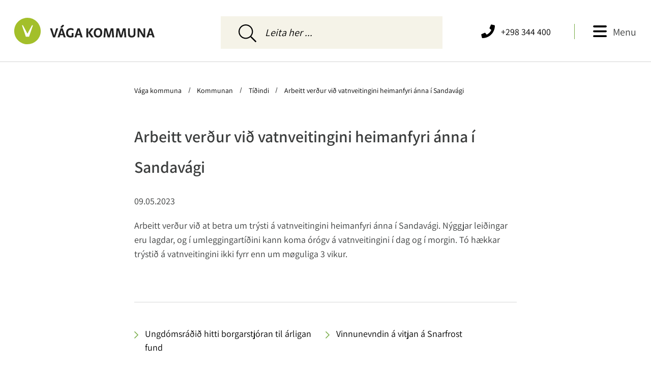

--- FILE ---
content_type: text/html; charset=utf-8
request_url: https://www.vaga.fo/kommunan/tidindi/arbeitt-verdur-vid-vatnveitingini-heimanfyri-anna-i-sandavagi
body_size: 4352
content:
<!DOCTYPE html><html lang=fo><head><script>!function(){let e='10000000-1000-4000-8000-100000000000'.replace(/[018]/g,e=>(+e^crypto.getRandomValues(new Uint8Array(1))[0]&15>>+e/4).toString(16)),n=0,r=!1,a=[],s=e=>'error'!==e.type||':0:0'!==e.source;window._sucJsLogFilter=()=>!0;let t=e=>r?$(e):a.push(e),$=e=>{if(s(e)&&window._sucJsLogFilter(e)&&n++<3)try{fetch('/api/jslog',{method:'POST',headers:{'Content-Type':'application/json'},body:JSON.stringify(e)})}catch{}};window.addEventListener('error',n=>t({id:e,type:'error',message:n.message,source:`${n.filename}:${n.lineno}:${n.colno}`,screenSize:`${window.screen.width}x${window.screen.height}`,language:navigator.language||navigator.userLanguage,stackTrace:n.error?n.error.stack:null})),window.addEventListener('unhandledrejection',n=>t({id:e,type:'unhandledrejection',message:n.reason?n.reason.message:'',source:'',screenSize:`${window.screen.width}x${window.screen.height}`,language:navigator.language||navigator.userLanguage,stackTrace:n.reason?n.reason.stack:null})),document.addEventListener('DOMContentLoaded',()=>{for(r=!0;a.length>0;)$(a.shift())})}();</script><title>Arbeitt ver&#xF0;ur vi&#xF0; vatnveitingini heimanfyri &#xE1;nna &#xED; Sandav&#xE1;gi - V&#xE1;ga Kommuna</title><meta charset=UTF-8><meta http-equiv=X-UA-Compatible content="IE=edge"><meta name=viewport content="width=device-width, initial-scale=1.0 shrink-to-fit=no"><meta name=application-name content="Vága Kommuna"><meta property=og:title content='Arbeitt verður við vatnveitingini heimanfyri ánna í Sandavági'><meta property=og:url content=https://www.vaga.fo/kommunan/tidindi/arbeitt-verdur-vid-vatnveitingini-heimanfyri-anna-i-sandavagi><meta property=og:site_name content="Vága Kommuna"><meta property=og:locale content=fo><meta name=mobile-web-app-capable content=yes><meta name=apple-mobile-web-app-capable content=yes><meta name=apple-mobile-web-app-status-bar-style content=black-translucent><meta name=apple-mobile-web-app-title content="Vága Kommuna"><meta name=theme-color content=#ffffff><meta property=og:description content='Arbeitt verður við at betra um trýsti á vatnveitingini heimanfyri ánna í Sandavági. Nýggjar leiðingar eru lagdar, og í umleggingartíðini kann koma...'><meta name=description content='Arbeitt verður við at betra um trýsti á vatnveitingini heimanfyri ánna í Sandavági. Nýggjar leiðingar eru lagdar, og í umleggingartíðini kann koma...'><link rel="shortcut icon" href=/images/favicon.ico><noscript><style>[data-ani]{opacity:unset !important;transition:unset !important}</style></noscript><link rel=stylesheet href='/css/bundle.css?v=E4E1ouVwiR02YdPceUMbDPuH37ffEJZ6o1XRzN4doJs'><script type=module async src='/scripts/main.bundle.js?v=KbO42ccoJnfRyECPLtj1QGWSL2HOQYFK_jSo9ynyM5E'></script><script nomodule async defer src='/scripts/main.bundle.cjs.js?v=PpJFSeonBedddUn5FiFK0aQFXqWYLRRLTKD2c5ZuHqo'></script><style></style><body><div class=site-content><header class=c-header><div class=header-bar><div class=logo><a href="/"><img src=/images/logos/logo.svg></a></div><div class=space></div><div class=right-items><div class=side-buttons><div class="button-item burger-button"><p class=menu-button>Menu</p><img class="burger-icon not-selected" src=/images/icons/menu.svg> <img class="burger-icon is-selected" src=/images/icons/menu_green.svg></div><div class="button-item mobile-hide"><div class=dash></div></div><div class=button-item><a href=tel:+298344400 rel="noopener noreferrer">&#x2B;298 344 400</a> <a class=phone-link href=tel:+298344400 rel="noopener noreferrer"> <img class="phone-icon not-selected" src=/images/icons/phone.svg> <img class="phone-icon is-selected" src=/images/icons/phone_green.svg> </a></div></div></div></div><hr></header><div class="c-search mobile-hidden"><div class=search-bar><div class="item left-side"><div class=dummy></div></div><div class=item-bigger><input class=input-field type=text placeholder="Leita her ..."> <img class=search-icon src=/images/icons/search_thin.svg><div class=search-result></div></div><div class="item right-side"><div class=dummy></div></div></div></div><div class=page-container><div class=breadcrumbs_wrapper><nav aria-label=Breadcrumbs class=breadcrumbs><ol><li><a href='/'> V&#xE1;ga kommuna </a><li><a href=/kommunan> Kommunan </a><li><a href=/kommunan/tidindi> T&#xED;&#xF0;indi </a><li><a href='' aria-current=page> Arbeitt ver&#xF0;ur vi&#xF0; vatnveitingini heimanfyri &#xE1;nna &#xED; Sandav&#xE1;gi </a></ol></nav></div><div class=split><div class=item style=padding-left:0><div class=c-news-content><div class=mobile-padding><h1>Arbeitt ver&#xF0;ur vi&#xF0; vatnveitingini heimanfyri &#xE1;nna &#xED; Sandav&#xE1;gi</h1><p class=publish-date>09.05.2023<p>Arbeitt verður við at betra um trýsti á vatnveitingini heimanfyri ánna í Sandavági. Nýggjar leiðingar eru lagdar, og í umleggingartíðini kann koma órógv á vatnveitingini í dag og í morgin. Tó hækkar trýstið á vatnveitingini ikki fyrr enn um møguliga 3 vikur.<p>&nbsp;<div class=c-downloads><h3></h3><div class=items></div></div><hr class=other-pages-spliter><div class=page-navigation><div class=sub-page-list><a href=/kommunan/tidindi/ungdomsradid-hitti-borgarstjoran-til-arligan-fund>Ungd&#xF3;msr&#xE1;&#xF0;i&#xF0; hitti borgarstj&#xF3;ran til &#xE1;rligan fund</a> <a href=/kommunan/tidindi/vinnunevndin-a-vitjan-a-snarfrost>Vinnunevndin &#xE1; vitjan &#xE1; Snarfrost</a> <a href=/kommunan/tidindi/rottangatoeming-i-vaga-kommunu>Rottangat&#xF8;ming &#xED; V&#xE1;ga kommunu</a> <a href=/kommunan/tidindi/hjalpi-kavaruddarunum>Hj&#xE1;lpi kavaruddarunum</a> <a href=/kommunan/tidindi/vit-luttaka-eisini-a-jobmatch>Vit luttaka eisini &#xE1; JobMatch</a> <a href=/kommunan/tidindi/vid-ynskjum-um-eini-gledilig-jol-og-eitt-eydnuberandi-nyggjar>Vi&#xF0; ynskjum um eini gle&#xF0;ilig j&#xF3;l og eitt eydnuberandi n&#xFD;ggj&#xE1;r</a></div></div></div></div></div></div></div></div><footer class=c-footer><hr><div class=footer-bar><div class=item><img class=logo-icon src=/images/icons/logo_icon.svg></div><div class=flex-item><div class=contact><div class=item><p class=bolded>Vága Kommuna<p>Hammershaimbsvegur 1<p>360 Sandav&#xE1;gur<p class=v-number>V-tal 579092<p class=author-note>Ment, forritað og sniðgivið hava <a href="https://www.sansir.fo/" rel="noopener noreferrer">Sansir</a></div><div class=item><a href=tel:+298344400 rel="noopener noreferrer">&#x2B;298 344 400</a> <a href=mailto:vaga@vaga.fo rel="noopener noreferrer">vaga@vaga.fo</a> <a href=mailto:rokning@vaga.fo rel="noopener noreferrer">rokning@vaga.fo</a></div><div class=item><p>Fylg kommununi<div class=SoMe-icons><a href="https://www.facebook.com/vagakommuna/" rel="noopener noreferrer"> <img class=not-selected src=/images/icons/facebook-square.svg> <img class=is-selected src=/images/icons/facebook-square-green.svg> </a> <a href="https://www.instagram.com/vaga_kommuna/" rel="noopener noreferrer"> <img class=not-selected src=/images/icons/instagram.svg> <img class=is-selected src=/images/icons/instagram-green.svg> </a> <a href="https://www.linkedin.com/company/89252924/admin/" rel="noopener noreferrer"> <img class=not-selected src=/images/icons/linkedin.svg> <img class=is-selected src=/images/icons/linkedin-green.svg> </a></div></div><div class=space></div></div></div><p class=author-note-mobile>Ment, forritað og sniðgivið hava <a href="https://www.sansir.fo/" rel="noopener noreferrer">Sansir</a></div></footer><div class=menu-bg></div><div class=menu-container><div class=c-side-menu><div class=close-item><img src=/images/icons/x.png><p>Lat aftur</div><ol id=top-menu class="menu main c-menu"><li><div class=menu-object><a href=/borgari>Borgari</a> <img class=icon-image src=/images/menu_icons/borgari-icon.svg width=24> <button type=button class=triangle-icon aria-label=Open/Close> <span class="icon triangle"></span> <img src=/images/icons/down.svg> </button><ol class="lvl2 c-menu"><li><div class=menu-object><a href=/borgari/boern-og-ung>B&#xF8;rn og ung</a></div><li><div class=menu-object><a href=/borgari/trivnadur>Trivna&#xF0;ur</a></div><li><div class=menu-object><a href=/borgari/fritid-og-mentan>Fr&#xED;t&#xED;&#xF0; og mentan</a></div><li><div class=menu-object><a href=/borgari/bustadur-og-bygging>B&#xFA;sta&#xF0;ur og bygging</a></div><li><div class=menu-object><a href=/borgari/umhvoervi-og-ferdsla>Umhv&#xF8;rvi og fer&#xF0;sla</a></div><li><div class=menu-object><a href=/borgari/heilsudepilin-i-vagum>Heilsudepilin &#xED; V&#xE1;gum</a></div><li><div class=menu-object><a href=/borgari/tannlaekni>Tannl&#xE6;kni</a></div><li><div class=menu-object><a href=/borgari/taenastur>T&#xE6;nastur</a></div><li><div class=menu-object><a href=/borgari/vigsla-marriage>V&#xED;gsla /Marriage</a></div><li><div class=menu-object><a href=/borgari/folkatalid-i-kommununi>F&#xF3;lkatali&#xF0; &#xED; kommununi</a></div><li><div class=menu-object><a href=/borgari/integrasjon>Integrasj&#xF3;n</a></div><li><div class=menu-object><a href=/borgari/eldri-borgarar>Eldri borgarar</a></div></ol></div><li class="active pactive"><div class=menu-object><a class=link-1 href=/kommunan aria-current=none>Kommunan</a> <img class=icon-image src=/images/menu_icons/kommuna-icon.svg width=24> <button type=button class=triangle-icon aria-label=Open/Close> <span class="icon triangle"></span> <img src=/images/icons/down.svg> </button><ol class="lvl2 c-menu"><li class="active pactive"><div class=menu-object><a class=link-2 href=/kommunan/tidindi aria-current=none>T&#xED;&#xF0;indi</a></div><li><div class=menu-object><a href=/kommunan/tiltoek>Tilt&#xF8;k</a></div><li><div class=menu-object><a href=/kommunan/vinnuliv>Vinnul&#xED;v</a></div><li><div class=menu-object><a href=/kommunan/byradsskrivstovan>B&#xFD;r&#xE1;&#xF0;sskrivstovan</a></div><li><div class=menu-object><a href=/kommunan/svarta-talva>Svarta talva</a></div><li><div class=menu-object><a href=/kommunan/tilbugving>Tilb&#xFA;gving</a></div><li><div class=menu-object><a href=/kommunan/leinkjur>Leinkjur</a></div><li><div class=menu-object><a href=/kommunan/logir-og-reglugerdir>L&#xF3;gir og regluger&#xF0;ir</a></div><li><div class=menu-object><a href=/kommunan/figgjaraetlan-og-arsroknskapur>F&#xED;ggjar&#xE6;tlan og &#xE1;rsroknskapur</a></div><li><div class=menu-object><a href=/kommunan/leys-stoerv>Leys st&#xF8;rv</a></div><li><div class=menu-object><a href=/kommunan/midvags-kommunusoega-1873-2008>Mi&#xF0;v&#xE1;gs kommunus&#xF8;ga 1873 - 2008</a></div><li><div class=menu-object><a href=/kommunan/bjarni-prior>Starvsf&#xF3;lk</a></div></ol></div><li><div class=menu-object><a href=/byrad>B&#xFD;r&#xE1;&#xF0;</a> <img class=icon-image src=/images/menu_icons/byrad-icon.svg width=24> <button type=button class=triangle-icon aria-label=Open/Close> <span class="icon triangle"></span> <img src=/images/icons/down.svg> </button><ol class="lvl2 c-menu"><li><div class=menu-object><a href=/byrad/byradsfundir>B&#xFD;r&#xE1;&#xF0;sfundir</a></div><li><div class=menu-object><a href=/byrad/nevndir/kommunalar-nevndir>Nevndir</a></div><li><div class=menu-object><a href=/byrad/logir-og-reglugerdir>L&#xF3;gir og regluger&#xF0;ir</a></div><li><div class=menu-object><a href=/byrad/byradslimir-2025-2028>B&#xFD;r&#xE1;&#xF0;slimir 2025-2028</a></div></ol></div><li><div class=menu-object><a href=/oydubloed>Oy&#xF0;ubl&#xF8;&#xF0;</a> <img class=icon-image src=/images/menu_icons/oydublod-icon.svg width=24> <button type=button class=triangle-icon aria-label=Open/Close> <span class="icon triangle"></span> <img src=/images/icons/down.svg> </button><ol class="lvl2 c-menu"><li><div class=menu-object><a href=/oydubloed/skraseting-av-rottanga>Skr&#xE1;seting av rottanga</a></div><li><div class=menu-object><a href=/oydubloed/vigsla-marriage>V&#xED;gsla / Marriage</a></div><li><div class=menu-object><a href=/oydubloed/til-og-fraflytingarskjoel>Til og fr&#xE1;flytingarskj&#xF8;l</a></div></ol></div><li><div class=menu-object><a href=/integration-en>Integration (EN)</a> <img class=icon-image src=/images/menu_icons/integration-icon.svg width=24> <button type=button class=triangle-icon aria-label=Open/Close> <span class="icon triangle"></span> <img src=/images/icons/down.svg> </button><ol class="lvl2 c-menu"><li><div class=menu-object><a href=/integration-en/mission>Mission</a></div><li><div class=menu-object><a href=/integration-en/new-resident>New resident</a></div><li><div class=menu-object><a href=/integration-en/health-and-emergencies>Health and emergencies</a></div><li><div class=menu-object><a href=/integration-en/daycare-in-vaga-municipality>Daycare in V&#xE1;ga municipality</a></div><li><div class=menu-object><a href=/integration-en/education-and-recreation>Education and recreation</a></div><li><div class=menu-object><a href=/integration-en/marriage-ceremonies-for-visitors>MARRIAGE CEREMONIES FOR VISITORS</a></div><li><div class=menu-object><a href=/integration-en/the-family-network>The Family Network</a></div><li><div class=menu-object><a href=/integration-en/church-of-the-faroe-islands>Church of the Faroe Islands</a></div><li><div class=menu-object><a href=/integration-en/integration-vicar>Integration vicar</a></div><li><div class=menu-object><a href=/integration-en/integration-committee>Integration committee</a></div><li><div class=menu-object><a href=/integration-en/the-child-protection-service>The child protection service</a></div></ol></div><li><div class=menu-object><a href=/sjalvgreidsla>Sj&#xE1;lvgrei&#xF0;sla</a> <img class=icon-image src=/images/menu_icons/sjalvgreidsla-icon.svg width=24> <button type=button class=triangle-icon aria-label=Open/Close> <span class="icon triangle"></span> <img src=/images/icons/down.svg> </button><ol class="lvl2 c-menu"><li><div class=menu-object><a href=/sjalvgreidsla/brenna-bal>Brenna b&#xE1;l</a></div><li><div class=menu-object><a href=/sjalvgreidsla/byggiloyvi>Byggiloyvi</a></div><li><div class=menu-object><a href=/sjalvgreidsla/dagstovnaplass>Dagstovnapl&#xE1;ss</a></div><li><div class=menu-object><a href=/sjalvgreidsla/figgjarligt-friplass>F&#xED;ggjarligt fr&#xED;pl&#xE1;ss</a></div><li><div class=menu-object><a href=/sjalvgreidsla/grundstykki>Grundstykki</a></div><li><div class=menu-object><a href=/sjalvgreidsla/mentanarstudul>Mentanarstu&#xF0;ul</a></div><li><div class=menu-object><a href=/sjalvgreidsla/uppsoegn-av-dagstovnaplassi>Upps&#xF8;gn av dagstovnapl&#xE1;ssi</a></div><li><div class=menu-object><a href="https://frigg.vaga.fo/um-frigg/" rel="noopener noreferrer">Fr&#xED;t&#xED;&#xF0;arkorti&#xF0; FRIGG</a></div></ol></div></ol></div><div class=close-item-mobile><div class=logo-item><a href="/"><img src=/images/logos/logo.svg></a></div><div class=x-item><img src=/images/icons/x.png></div></div></div>

--- FILE ---
content_type: text/css
request_url: https://www.vaga.fo/css/bundle.css?v=E4E1ouVwiR02YdPceUMbDPuH37ffEJZ6o1XRzN4doJs
body_size: 13275
content:
:root{--font-family:"Assistant",sans-serif;--font-family-secondary:"Assistant",sans-serif;--font-weight-regular:400;--font-weight-semi-bold:600;--font-weight-medium:500;--font-weight-bold:700;--font-size-14:14px/16px var(--font-family);--font-size-16:16px/20px var(--font-family);--font-size-18:clamp(14px,2vw,18px) /clamp(16px,2vw,21px) var(--font-family);--font-size-22:clamp(22px,3vw,24px) /clamp(21px,3vw,30px) var(--font-family);--font-size-28:clamp(28px,3vw,24px) /clamp(21px,3vw,30px) var(--font-family);--font-size-36:clamp(36px,4vw,32px) /clamp(21px,4vw,38px) var(--font-family);--font-size-48:clamp(48px,5vw,48px) /clamp(30px,5vw,60px) var(--font-family)}h1{font:var(--font-size-48);font-family:var(--font-family-secondary);font-weight:var(--font-weight-semi-bold)}h2{font:var(--font-size-36);font-size:1.5rem;font-weight:var(--font-weight-semi-bold);line-height:1.8125rem}h3{font:var(--font-size-28);font-weight:var(--font-weight-bold)}h3,h4{line-height:1.6875rem}h4{font:var(--font-size-22);font-weight:var(--font-weight-bold)}p{font:var(--font-size-18);font-weight:var(--font-weight-regular);line-height:1.6;margin:0}p+p{padding-top:20px}.editor h1{margin-bottom:35px}@font-face{font-display:swap;font-family:Assistant;font-style:normal;font-weight:300;src:url(/css/fonts/Assistant/assistant-v18-latin-300.woff2) format("woff2"),url("/css/fonts/Assistant/assista    latin-300.woff") format("woff")}@font-face{font-display:swap;font-family:Assistant;font-style:normal;font-weight:400;src:url(/css/fonts/Assistant/assistant-v18-latin-regular.woff2) format("woff2"),url("/css/fonts/Assistant/assista    latin-regular.woff") format("woff")}@font-face{font-display:swap;font-family:Assistant;font-style:normal;font-weight:500;src:url(/css/fonts/Assistant/assistant-v18-latin-500.woff2) format("woff2"),url("/css/fonts/Assistant/assista    latin-500.woff") format("woff")}@font-face{font-display:swap;font-family:Assistant;font-style:normal;font-weight:600;src:url(/css/fonts/Assistant/assistant-v18-latin-600.woff2) format("woff2"),url("/css/fonts/Assistant/assista    latin-600.woff") format("woff")}@font-face{font-display:swap;font-family:Assistant;font-style:normal;font-weight:700;src:url(/css/fonts/Assistant/assistant-v18-latin-700.woff2) format("woff2"),url("/css/fonts/Assistant/assista    latin-700.woff") format("woff")}
[data-ani]{--delay:0ms;--time:400ms;--timing:ease;--distance:100;animation-fill-mode:both;opacity:0;transition:opacity var(--time) var(--timing),transform var(--time) var(--timing)}[data-ani-init=true][data-ani*=fade][data-ani-run=true],[data-ani-init=true][data-ani][data-ani-run=true]{opacity:1;transform:translateY(0);transition-delay:var(--delay)}[data-ani-init=true][data-ani=fade-left]{transform:matrix(1,0,0,1,var(--distance),0)}[data-ani-init=true][data-ani=fade-right]{transform:matrix(1,0,0,1,calc(var(--distance)*-1),0)}[data-ani-init=true][data-ani=fade-up]{transform:matrix(1,0,0,1,0,var(--distance))}[data-ani-init=true][data-ani=fade-up-right]{transform:matrix(1,0,0,1,calc(var(--distance)*-1),var(--distance))}[data-ani-init=true][data-ani=fade-up-left]{transform:matrix(1,0,0,1,var(--distance),var(--distance))}
.page-container{margin:50px auto 64px;max-width:800px}.page-container .breadcrumbs{padding-left:16px}.page-container .split{display:flex;flex-direction:row;margin-bottom:55px;margin-top:55px;padding-left:24px;padding-right:24px}.page-container .split .item-small{flex:0.55}.page-container .split .item{flex:1.1;padding-left:77px;padding-right:0;width:1px}@media screen and (max-width:730px){.page-container .split{margin-top:10px;padding-left:0;padding-right:0}.page-container .split .item-small{display:none}.page-container .split .item{padding:0}.page-container .split .mobile-padding{padding-left:24px;padding-right:24px}}@media print{.page-container .split{margin-top:0!important}}.page-container .split-mobile{display:flex;flex-direction:row;margin-top:55px;padding-left:24px;padding-right:24px}.page-container .split-mobile .item-small{flex:0.55}.page-container .split-mobile .item{flex:1.1;padding-left:77px;padding-right:0;width:1px}@media screen and (max-width:730px){.page-container .split-mobile{margin-top:10px;padding-left:0;padding-right:0}.page-container .split-mobile .item-small{display:none}.page-container .split-mobile .item{padding:0}.page-container{margin-bottom:0;margin-top:21px}}
.embeditem iframe[src^="https://player.vimeo.com"],.embeditem iframe[src^="https://vimeo.com"],.embeditem iframe[src^="https://www.youtube.com"]{aspect-ratio:16/9;height:auto;width:100%}

:root{--color-white:#fff;--color-black:#000;--color-background:var(--color-white);--color-font:var(--color-black);--color-font-reverse:var(--color-white);--side-padding:15px;--page-width-large:min(1300px,calc(100vw - var(--side-padding)*2));--z-index-header:1000;--container-width:1440px}body{background:var(--color-background);color:#3b3d3d;display:block;font-family:var(--font-family);grid-template-rows:auto 1fr auto;margin:0;max-width:100vw;overflow-x:hidden;padding:0}.skip-link{background:#fff;position:absolute;top:-3em}.skip-link:focus{top:0}:focus-visible{outline:4px dashed #fff}.visually-hidden:not(:focus,:active){clip:rect(0 0 0 0);clip-path:inset(50%);height:1px;overflow:hidden;position:absolute;white-space:nowrap;width:1px}.c-icon{--size:57px;--url:none;--color:var(--color-black);background-color:var(--color);display:block;font-size:0;height:var(--size);-webkit-mask-image:var(--url);mask-image:var(--url);-webkit-mask-position:center;mask-position:center;-webkit-mask-repeat:no-repeat;mask-repeat:no-repeat;-webkit-mask-size:contain;mask-size:contain;width:var(--size)}.c-icon.example{--url:url(/images/icons/example.svg)}.site-content{min-height:calc(100vh - 312px)}.site-content:has(.c-sibling-list) .split{margin-bottom:0}.site-content:has(.c-sibling-list) .other-pages-spliter{margin-top:0}

.c-popup{--outside-padding:5vw;--max-card-width:1098px;--max-card-height:calc(100vh - 100px);--card-padding-vertical:var(--gap-64,64px);--card-padding-horizontal:var(--gap-64,64px);background-color:rgba(0,0,0,.75);display:grid;height:100vh;inset:0;opacity:1;padding:var(--outside-padding);position:fixed;width:100vw;z-index:99999}.c-popup .wrapper{background-color:#fff;border-radius:13px;max-height:var(--max-card-height);max-width:var(--max-card-width);overflow:auto;padding:var(--card-padding-vertical) var(--card-padding-horizontal);place-self:center;transform:scale(1);width:calc(100vw - var(--outside-padding)*2)}@keyframes a{0%{opacity:1}to{opacity:0}}@keyframes b{0%{opacity:0}to{opacity:1}}@keyframes c{0%{transform:scale(25%)}to{transform:scale(100%)}}@keyframes d{0%{transform:scale(100%)}to{transform:scale(50%)}}.c-popup.closed{animation:a .5s cubic-bezier(.5,0,.14,1.32) 1 forwards;pointer-events:none}.c-popup.closed>.wrapper{animation:d .5s cubic-bezier(.5,0,.14,1.32) 1 forwards}.c-popup:not(.c-popup.closed){animation:b .5s cubic-bezier(.5,0,.14,1.32) 1 forwards}.c-popup:not(.c-popup.closed)>.wrapper{animation:c .5s cubic-bezier(.5,0,.14,1.32) 1 forwards}
*,:after,:before{box-sizing:border-box;margin:0;padding:0}.editor *{margin:unset}body,html{scroll-behavior:smooth}html{-webkit-text-size-adjust:none;-moz-text-size-adjust:none;text-size-adjust:none;line-height:normal}body{-webkit-font-smoothing:antialiased;line-height:1.5}audio,canvas,embed,iframe,img,object,svg,video{display:block;max-width:100%}canvas,img,svg,video{height:auto}picture{display:contents}source{display:none}img{border-style:none}audio:not([controls]){display:none}audio{width:100%}button,input,select,textarea{font:inherit}h1,h2,h3,h4,h5,h6,p{overflow-wrap:break-word}h1{font-size:2rem;margin:.67em 0}h2{font-size:1.5rem}h3{font-size:1.17rem}h4{font-size:1rem}h5{font-size:.83rem}h6{font-size:.67rem}pre{white-space:pre-wrap}hr{border-style:solid;border-width:1px 0 0;color:inherit;height:0;overflow:visible}[hidden]{display:none!important}summary::-webkit-details-marker{display:none;height:0;margin-right:0;width:0}
[data-slider-init]{--button-width:40px;--button-height:40px;--previous-arrow-color:#fff;--next-arrow-color:#fff;position:relative;width:inherit}[data-slider-init] .slides{display:flex;height:100%;overflow-x:scroll;overflow-y:hidden;overscroll-behavior-x:contain;scroll-snap-type:x mandatory;scrollbar-width:none}[data-slider-init] .slides::-webkit-scrollbar{display:none}[data-slider-init] .slides,[data-slider-init] .slides>.slide{list-style-type:none;margin:0;padding:0;width:inherit}[data-slider-init] .slides .slide{flex:0 0 100%;height:100%;scroll-snap-align:center;scroll-snap-stop:always;width:100%}
.c-big-buttons{align-items:center;display:flex;flex-wrap:wrap;margin:-90px auto 0;max-width:1240px;padding-left:18px;padding-right:18px}.c-big-buttons a{background-color:#f5f3e8;color:#000;display:flex;flex:1;flex-basis:346px;margin:6px;min-height:145px;padding:24px;position:relative;text-decoration:none;width:512px}.c-big-buttons a .big-box-icon{left:28px;position:absolute;top:26px;width:35px}.c-big-buttons a .big-box{padding-left:57px}.c-big-buttons a .big-box p{font-size:2rem;font-weight:500}.c-big-buttons a .big-box .arrow-img{margin-top:16px;width:24px}.c-big-buttons a:hover{background-color:#f9f8f5}
nav.breadcrumbs{background:none;border:0;font-size:clamp(.625rem,2vw,.875rem);line-height:.625rem}nav.breadcrumbs ol{list-style:none;margin:0;padding-left:0}nav.breadcrumbs li{display:inline}nav.breadcrumbs li a{color:var(--color-font);font-family:var(--font-family);margin:0 8px;text-decoration:none}nav.breadcrumbs li a:hover{text-decoration:underline}nav.breadcrumbs li+li:before{border-right:.1em solid;content:"";display:inline-block;height:.8em;margin:0 .25em;transform:rotate(15deg)}nav.breadcrumbs a[aria-current=page]{//font-weight:var(--font-weight-bold)}@media screen and (max-width:730px){nav.breadcrumbs{margin-bottom:24px;padding-left:24px;padding-right:24px}}@media print{nav.breadcrumbs{display:none!important}}

.c-carousel{margin-bottom:85px;margin-top:70px}.c-carousel .slide{display:none;height:607px;margin:0 auto;max-width:1210px;position:relative}.c-carousel .slide .image{height:585px;overflow:hidden;position:absolute;top:50%;transform:translateY(-50%);width:84%}.c-carousel .slide .image img{left:50%;position:absolute;top:50%;transform:translate(-50%,-50%);width:100%}.c-carousel .slide .text-content{background-color:#fff;color:#000;height:427px;left:84.5%;padding:60px 48px;position:absolute;top:50%;transform:translate(-50%,-50%);width:368px}.c-carousel .slide .text-content h2{font-size:1.75rem;line-height:2.3125rem;margin-bottom:12px;margin-top:19px}.c-carousel .slide .text-content p{font-weight:100}.c-carousel .slide .text-content img{bottom:18%;margin-top:16px;position:absolute;width:16px}.c-carousel .slide .text-content a{color:#000;text-decoration:none}.c-carousel .slide .text-content .dots{bottom:10%;margin-top:24px;position:absolute}.c-carousel .slide .text-content .dots .clicked-dot,.c-carousel .slide .text-content .dots .dot{border-radius:100%;cursor:pointer;float:left;height:10px;margin-right:8px;outline:1px solid #000;width:10px}.c-carousel .slide .text-content .dots .clicked-dot,.c-carousel .slide .text-content .dots .selected{background-color:#000}@media screen and (max-width:768px){.c-carousel .slide{flex-direction:column;height:auto;padding:18px;position:static}.c-carousel .slide .image{flex:1;height:0;padding:24px 24px 60%;position:static;transform:translate(0);width:100%}.c-carousel .slide .text-content{flex:1;height:231px;left:0;padding-left:12px;padding-top:16px;position:relative;position:static;transform:translate(0);width:100%}.c-carousel .slide .text-content .text-content-text{display:none}}.c-carousel .visible{display:block}@media screen and (max-width:730px){.c-carousel{height:auto;margin-bottom:0;margin-top:0}}
.c-citizensContentView h1{font-size:3rem;line-height:2.5625rem;margin-top:0}.c-citizensContentView .image{overflow:hidden;padding-top:49%;position:relative;width:100%}.c-citizensContentView .image img{left:50%;position:absolute;top:50%;transform:translate(-50%,-50%);width:100%}.c-citizensContentView .image-description{color:gray;margin-bottom:55px}.c-citizensContentView .content-text{margin-bottom:32px;margin-top:52px}.c-citizensContentView .content-text p{font-size:1.3125rem}
.c-downloads{position:relative}.c-downloads h3{font-size:1.375rem;margin:15px 0}.c-downloads .items a{background-image:url(/images/icons/download.svg);background-position:100%;background-position:calc(100% - 15px);background-repeat:no-repeat;background-size:10px 12px;border-bottom:1px solid #e6e6e6;box-sizing:border-box;color:inherit;display:block;line-height:1.1875rem;font:var(--font-size-18);font-weight:var(--font-weight-regular);line-height:1.6;overflow:hidden;padding:15px 40px 15px 0;text-decoration:none}.c-downloads .items a:hover,.c-downloads .moreLink{text-decoration:underline}.c-downloads .moreLink{font-size:.875rem;font-weight:500;position:absolute;right:0;top:0}@media print{.c-downloads{display:none!important}}.c-job-page-content+.c-downloads{margin-top:32px}
.c-child-list{display:flex;flex-wrap:wrap;margin-top:32px}.c-child-list hr{margin-bottom:21px;opacity:20%;width:100%}.c-child-list .sub-page-list{display:flex;flex-wrap:wrap;width:100%}.c-child-list a{background-image:url(/images/icons/chevron-right-green.svg);background-position:0 24px;background-repeat:no-repeat;background-size:8px;color:#000;display:block;flex:1 0 40%;font-size:1.3125rem;max-width:379px;min-width:200px;padding:16px 21px 4px;text-decoration:none}.c-child-list a:hover{text-decoration:underline}.c-child-list .other-pages-title{font-size:1.5rem;font-weight:600;margin-bottom:12px;margin-top:7px}.c-child-list .other-pages-spliter{margin-top:32px}.c-child-list .sibling-pages{display:flex;flex-wrap:wrap;width:100%}@media print{.c-child-list{display:none!important}}
.c-event-content hr{color:#79ac48;margin:40px 0}.c-event-content h1{font-size:3rem;line-height:3.375rem;margin:0}.c-event-content p{font-size:1.125rem}.c-event-content .image{margin-bottom:32px;overflow:hidden;padding-bottom:50%;position:relative;width:100%}.c-event-content .image img{display:block;left:50%;position:absolute;top:50%;transform:translate(-50%,-50%);width:100%}.c-event-content .event-content{margin-bottom:24px}.c-event-content .date .bolded{font-weight:700;padding-left:25px}.c-event-content .date .thin{font-weight:100}.c-event-content .date .underline{text-decoration:underline}.c-event-content .date table{margin-top:32px}.c-event-content .date a{color:#000}.c-event-content .date p{padding:0}.c-event-content .date td{display:block;float:left;margin-bottom:5px;min-width:72px}.c-event-content .date .space{flex:4}.c-event-content .contact-box{background-color:#f5f3e8;display:flex;margin-top:32px;padding:50px;width:100%}.c-event-content .contact-box .left-side{display:flex;flex:1;flex-direction:row}.c-event-content .contact-box .uppercase{font-size:1.25rem;font-weight:500;margin-bottom:0;text-transform:uppercase}.c-event-content .contact-box .date-item{flex:1}.c-event-content .contact-box .contact-item{float:left}.c-event-content .contact-box .contact-item p{font-size:.875rem;padding-top:12px}.c-event-content .contact-box .date-item-small{flex:0.5}.c-event-content .contact-box .date-item-small a{background-color:#000;color:#fff;display:block;padding:12px;text-align:center;text-decoration:none;text-transform:uppercase}@media screen and (max-width:730px){.c-event-content .contact-box{flex-direction:column-reverse;padding-left:24px;padding-right:24px}.c-event-content .contact-box .date-item-small a{margin-bottom:32px;max-width:256px}.c-event-content .event-mobile-padding{padding-left:24px;padding-right:24px}}
.c-event-viewer h1{font-size:3rem;margin:0;padding-left:24px}.c-event-viewer h2{font-size:1.375rem}.c-event-viewer a{color:0;display:block;text-decoration:none}.c-event-viewer a .content{align-items:center;display:flex;margin-top:24px}.c-event-viewer a .content .date{border-right:1px solid #79ac48;color:#000;flex:0.2;flex-basis:64px;flex-shrink:0;float:left;text-align:center}.c-event-viewer a .content .date h2{font-size:2rem;margin:0}.c-event-viewer a .content .info{color:#000;display:block;flex:8;padding-left:24px;text-decoration:none}.c-event-viewer a .content .info p{font-weight:100}.c-event-viewer a .eventBlock{margin-left:24px;margin-right:24px}.c-event-viewer .event-types{display:flex;margin-bottom:64px;margin-top:32px}.c-event-viewer .event-types a{color:#000;display:block;flex:auto;padding-bottom:12px;padding-top:12px;text-align:center;text-decoration:none}.c-event-viewer .event-types .selected{background-color:#000;color:#fff}@media screen and (max-width:730px){.c-event-viewer .event-types{display:none}}.c-event-viewer .centered-text{margin-top:32px;text-align:center}.c-event-viewer .mobile-event-types{display:none;padding-left:24px;padding-right:24px}.c-event-viewer .mobile-event-types select{-webkit-appearance:none;-moz-appearance:none;appearance:none;background-color:#fff;background-image:url(/images/icons/down.svg);background-position:calc(100% - 24px);background-repeat:no-repeat;background-size:18px;border:1px solid #000;margin-bottom:32px;padding:12px;width:100%}@media screen and (max-width:730px){.c-event-viewer .mobile-event-types{display:block}}
.c-four-oh-four-search{margin:0 auto;max-width:1262px;padding:64px}.c-four-oh-four-search h2 span{font-weight:800}.c-four-oh-four-search .search-result-block{color:#000;display:block;margin-bottom:32px;margin-top:32px;text-decoration:none}.c-four-oh-four-search .url{color:#79ac48;font-size:1.125rem;text-decoration:underline}.c-four-oh-four-search .title{font-size:1.375rem;font-weight:700}.c-four-oh-four-search .title mark{font-weight:800}.c-four-oh-four-search .description{font-size:1.125rem}.c-four-oh-four-search mark{background-color:#fff;font-weight:800}
.c-footer hr{color:#222;margin-bottom:32px}.c-footer .footer-bar{display:flex;flex-direction:column;margin:0 auto;max-width:1240px;padding-bottom:32px;padding-left:32px;padding-right:24px}.c-footer .footer-bar .space{flex:0.5}.c-footer .footer-bar .item{flex:1}.c-footer .footer-bar .item p{margin:0;padding:0}.c-footer .footer-bar .item a{color:#000;display:block;text-decoration:none}.c-footer .footer-bar .item a:hover{color:#33691e;text-decoration:underline}.c-footer .footer-bar .item .SoMe-icons{display:flex;height:32px;max-width:100px}.c-footer .footer-bar .item .SoMe-icons a{display:block;flex:1;height:18px;margin-right:12px;width:18px}.c-footer .footer-bar .item .SoMe-icons a img{width:24px}.c-footer .footer-bar .item .SoMe-icons a:hover .not-selected{display:none}.c-footer .footer-bar .item .SoMe-icons a:hover .is-selected{display:block}.c-footer .footer-bar .item .logo-icon{margin-bottom:32px}.c-footer .footer-bar .bolded{font-weight:700}.c-footer .footer-bar .flex-item{max-width:720px}.c-footer .footer-bar .contact{display:flex;flex:1;flex-basis:512px;flex-direction:row;flex-grow:0;flex-wrap:wrap}.c-footer .footer-bar .contact .item{flex:1;min-width:134px;padding-bottom:32px;padding-right:15px}.c-footer .footer-bar .contact .item .v-number{margin-top:24px}.c-footer .footer-bar .is-selected{display:none}.c-footer .footer-bar .author-note{color:#000;display:block;font-size:.875rem;opacity:50%;padding-top:10px!important}.c-footer .footer-bar .author-note a{color:#000;display:inline-block;text-decoration:underline}@media screen and (max-width:460px){.c-footer .footer-bar .author-note{display:none}}.c-footer .footer-bar .author-note-mobile{color:#000;display:none;font-size:.875rem;opacity:50%;padding-top:0!important}.c-footer .footer-bar .author-note-mobile a{color:#000;display:inline-block;text-decoration:underline}@media screen and (max-width:460px){.c-footer .footer-bar .author-note-mobile{display:block}}@media print{.c-footer{display:none!important}}
.c-front-page-events{background-color:#f5f3e8;margin-top:85px;padding:118px 24px 64px}.c-front-page-events .event-box{margin:0 auto;max-width:1215px}.c-front-page-events .event-box .hidden{display:none}.c-front-page-events .event-box .category-list{display:flex;margin-bottom:32px}.c-front-page-events .event-box .category-list a,.c-front-page-events .event-box .category-list p{flex:1;padding-bottom:8px;padding-top:8px;text-align:center}.c-front-page-events .event-box .category-list .bolded{flex:0.55;font-size:1.25rem;font-weight:600;padding-left:10px;text-align:left}.c-front-page-events .event-box .category-list button{background-color:#f5f3e8;border:0;cursor:pointer;display:block;flex:0.1;flex-basis:auto;font-size:1.25rem;padding:5px}.c-front-page-events .event-box .category-list button:hover{background-color:#fff}.c-front-page-events .event-box .category-list a{color:#000;text-decoration:none}.c-front-page-events .event-box .category-list .space{flex:0.15}.c-front-page-events .event-box .category-list .selected{background-color:#fff;color:#000}@media screen and (max-width:1080px){.c-front-page-events .event-box .category-list{display:none;flex-direction:column}}.c-front-page-events .event-box .mobile-category-view{display:none;margin-bottom:36px;margin-top:12px}.c-front-page-events .event-box .mobile-category-view p{flex:0.6}.c-front-page-events .event-box .mobile-category-view .bolded{font-size:1.25rem;padding-top:6px;text-transform:uppercase}.c-front-page-events .event-box .mobile-category-view .select{-webkit-appearance:none;-moz-appearance:none;appearance:none;background-color:#fff;background-image:url(/images/icons/down.svg);background-position:calc(100% - 24px);background-repeat:no-repeat;background-size:18px;border:0;flex:1;padding:12px;width:100%}@media screen and (max-width:1080px){.c-front-page-events .event-box .mobile-category-view{display:flex}}.c-front-page-events .show-all-button{background-color:#000;color:#fff;display:block;margin:24px auto 0;padding:12px;text-align:center;text-decoration:none;width:200px}.c-front-page-events .show-all-button:hover{background-color:#33691e}.c-front-page-events .current-events{display:none;display:flex;flex-wrap:wrap;min-height:266px}.c-front-page-events .current-events .dummy-item{flex:1;margin:12px;min-height:116px;min-width:446px;padding:12px}@media screen and (max-width:1080px){.c-front-page-events .current-events .dummy-item{height:0;margin:0;min-height:0;padding:0}}.c-front-page-events .current-events .event-item{background-color:#fff;display:flex;flex:1;margin:12px;min-height:116px;min-width:446px;overflow:hidden;padding:12px}.c-front-page-events .current-events .event-item a{color:#000;display:flex;flex:1;text-decoration:none}.c-front-page-events .current-events .event-item:hover a{color:#33691e}.c-front-page-events .current-events .item-small{flex:0.15;line-height:1.125rem;position:relative;text-align:center;width:100%}.c-front-page-events .current-events .item-small .line{background-color:#79ac48;height:60px;left:86%;position:absolute;top:50%;transform:translate(-50%,-50%);width:1px}.c-front-page-events .current-events .item-small .cen-item{left:50%;position:absolute;top:50%;transform:translate(-50%,-50%)}.c-front-page-events .current-events .item-small p{font-weight:600;line-height:1.375rem;margin:0;padding:0}.c-front-page-events .current-events .item-small .number{font-size:2rem}.c-front-page-events .current-events .item-small{padding:12px}@media screen and (max-width:730px){.c-front-page-events .current-events .item-small{min-width:88px}.c-front-page-events .current-events .item-small .cen-item{left:42%}}.c-front-page-events .current-events .item{flex:1;padding:0 12px;position:relative;width:100%}.c-front-page-events .current-events .item a{display:flex;flex:1}.c-front-page-events .current-events .item p{display:block;font-weight:100;margin:0;padding:0 0 0 8px}.c-front-page-events .current-events .item h3{padding-left:8px}.c-front-page-events .current-events .item .cen-content{left:0;position:absolute;top:50%;transform:translateY(-50%);width:100%}@media screen and (max-width:730px){.c-front-page-events .current-events .item .cen-content{position:relative}}.c-front-page-events .current-events .centered-text{padding-top:128px;text-align:center;width:100%}@media screen and (max-width:1080px){.c-front-page-events .current-events{flex-direction:column}.c-front-page-events .current-events .event-item{margin:2px 0;min-width:auto;width:100%}.c-front-page-events .current-events .category-list{display:none}}.c-front-page-events .visible{display:flex}.c-front-page-events .hidden{display:none}@media screen and (max-width:1080px){.c-front-page-events{padding-bottom:32px;padding-top:32px}}
.c-404-not-found{margin:0 auto;max-width:1262px;padding:64px}
.c-front-page-nav{display:flex;margin:0 auto;max-width:1920px}.c-front-page-nav .nav-button{flex:1;font-size:1.75rem;padding:100px 0;position:relative;text-align:center}.c-front-page-nav .nav-button .icon{left:50%;position:absolute;top:39%;transform:translate(-50%,-50%);transition:width .1s ease-out;width:38px}.c-front-page-nav .nav-button .is-selected{display:none}.c-front-page-nav .nav-button p{font-size:1.75rem;left:50%;position:absolute;top:50%;transform:translate(-50%,-10%);width:100%}.c-front-page-nav .nav-button .button-text{font-size:1.75rem}.c-front-page-nav .nav-button .arrow-img{display:none;position:absolute;right:35px;top:50%;transform:translateY(-50%);width:35px}.c-front-page-nav .nav-button:hover{color:#33691e}.c-front-page-nav .nav-button:hover .not-selected{display:none}.c-front-page-nav .nav-button:hover .is-selected{display:block}.c-front-page-nav a{color:#000;display:block;flex:1;text-decoration:none}.c-front-page-nav .dash{background-color:#79ac48;height:101px;position:absolute;right:0;top:50%;transform:translateY(-50%);width:1px}@media screen and (max-width:870px){.c-front-page-nav{flex-direction:column;margin-bottom:32px;margin-top:-40px}.c-front-page-nav .nav-button{background-color:#f5f3e8;margin:3px 24px;padding:18px 0;pointer-events:none;text-align:left;transition:none}.c-front-page-nav .nav-button p{font-size:1.5rem;left:auto;padding-left:60px;position:relative;top:auto;transform:none}.c-front-page-nav .nav-button .icon{left:36px;top:41px;width:30px}.c-front-page-nav .nav-button .arrow-img{display:block;right:21px;width:20px}.c-front-page-nav .nav-button img{transition:none}.c-front-page-nav .dash{display:none}}
.c-frontpage-news{margin:64px auto;max-width:1824px}.c-frontpage-news h4{font-size:1.25rem;font-weight:500;margin-left:55px}.c-frontpage-news .article-button{background-color:#000;color:#fff;display:block;margin:0 auto;padding:12px;text-align:center;text-decoration:none;width:200px}.c-frontpage-news .article-button:hover{background-color:#33691e}.c-frontpage-news .articles{display:flex;flex-wrap:wrap}.c-frontpage-news .articles a{color:#000;flex:1;margin:24px 54px 37px;text-decoration:none}.c-frontpage-news .articles .article-block{flex:1}.c-frontpage-news .articles .article-block h2{margin-top:24px}.c-frontpage-news .articles .article-block p{font-weight:100;padding-top:12px}.c-frontpage-news .articles .article-block .image{overflow:hidden;padding-bottom:54%;position:relative}.c-frontpage-news .articles .article-block .image img{left:50%;position:absolute;top:50%;transform:translate(-50%,-50%);width:100%}.c-frontpage-news .articles .article-block .arrow{margin-top:18px;width:16px}.c-frontpage-news .articles .article-block:hover h2{color:#33691e}@media screen and (max-width:768px){.c-frontpage-news .articles{display:block;flex-direction:column}.c-frontpage-news .articles a{margin:22px}.c-frontpage-news .articles .hide-mobile{display:none}}@media screen and (max-width:730px){.c-frontpage-news{margin:32px 8px}.c-frontpage-news h4{margin-left:24px}.c-frontpage-news .articles{display:block;padding-left:24px;padding-right:24px}.c-frontpage-news .articles .article-block .image{padding-bottom:70%}.c-frontpage-news .articles .article-block .image img{max-width:160%;width:120%}}
.c-header hr{color:#d3d3d3}.c-header .burger-button{cursor:pointer}.c-header .header-bar{display:flex;flex-direction:row;height:121px;margin:0 auto;max-width:1775px;padding:12px 24px;width:100%}.c-header .header-bar .logo{flex:1;flex-basis:227px;flex-shrink:0;position:relative}.c-header .header-bar .logo a{left:0;position:absolute;top:50%;transform:translatey(-50%);width:100%}.c-header .header-bar .logo img{max-width:122%}.c-header .header-bar .space{flex:5}.c-header .header-bar .space .search-field{background-color:#f5f3e8;background-image:url(/images/icons/search_thin.svg);background-position:4% 50%;background-repeat:no-repeat;background-size:28px;border:0;font-size:1.25rem;margin-top:14px;padding:17px 32px 17px 82px;width:100%}.c-header .header-bar .space .search-field::-moz-placeholder{color:#000;font-style:italic}.c-header .header-bar .space .search-field::placeholder{color:#000;font-style:italic}.c-header .header-bar .right-items{display:flex;flex:1;flex-basis:410px;flex-direction:row;flex-grow:0;flex-shrink:0}.c-header .header-bar .right-items .item-bigger{flex:2.5;position:relative;text-align:center}.c-header .header-bar .right-items .item-bigger img{left:34%;position:absolute;top:50%;transform:translate(-75px,-50%);width:35px}.c-header .header-bar .right-items .item-bigger p{left:50%;position:absolute;top:50%;transform:translate(-50%,-50%)}.c-header .header-bar .right-items .item-bigger a{color:#000;display:block;font-size:1.125rem;font-weight:100;left:45%;position:absolute;text-decoration:none;top:50%;transform:translate(-50%,-50%);width:121px}.c-header .header-bar .right-items .item{flex:1.7;position:relative;text-align:center}.c-header .header-bar .right-items .item img{left:70%;position:absolute;top:50%;transform:translate(-50px,-50%);width:24px}.c-header .header-bar .right-items .item p{left:74%;margin:0;padding:0;position:absolute;top:50%;transform:translate(-50%,-50%)}.c-header .header-bar .right-items .item-small{flex:0.2;position:relative}.c-header .header-bar .right-items .item-small .line{background-color:grey;height:24px;left:50%;position:absolute;top:50%;transform:translate(-50%,-50%);width:1px}@media screen and (max-width:730px){.c-header .header-bar .right-items{flex-basis:90px}.c-header .header-bar .right-items .logo{flex-basis:156px;flex-shrink:0.2}.c-header .header-bar .right-items .side-buttons{display:flex;flex-direction:row-reverse}}.c-header .header-bar .side-buttons{//display:flex;text-align:center;width:100%}.c-header .header-bar .side-buttons .button-item{//flex:auto;float:right;position:relative}.c-header .header-bar .side-buttons .button-item:hover a:hover,.c-header .header-bar .side-buttons .button-item:hover p:hover{color:#33691e}.c-header .header-bar .side-buttons .button-item:hover .not-selected{display:none}.c-header .header-bar .side-buttons .button-item:hover .is-selected{display:block}.c-header .header-bar .side-buttons .menu-button{padding-left:75px;padding-right:5px}.c-header .header-bar .side-buttons .burger-icon{left:35px;position:absolute;top:35px;width:29px}.c-header .header-bar .side-buttons .search-text{padding-left:75px}.c-header .header-bar .side-buttons .search-icon{left:35px;position:absolute;top:35px;width:29px}.c-header .header-bar .side-buttons .phone-icon{left:-40px;position:absolute;top:35px;width:29px}.c-header .header-bar .side-buttons a{color:#000;display:block;font-size:1.125rem;padding-right:46px;padding-top:37px;text-decoration:none}.c-header .header-bar .side-buttons p{font-size:1.25rem;padding-top:35px}.c-header .header-bar .side-buttons .dash{background-color:#79ac48;flex:auto;height:30px;margin:35px auto 0;width:1px}.c-header .header-bar .side-buttons .is-selected{display:none}@media screen and (max-width:730px){.c-header .header-bar .side-buttons{flex-basis:90px;margin-top:24px}.c-header .header-bar .side-buttons .logo{flex-basis:156px;flex-shrink:0.2}.c-header .header-bar .side-buttons .button-item{flex-basis:132px;float:none}.c-header .header-bar .side-buttons .button-item a,.c-header .header-bar .side-buttons .button-item p{display:none;padding:12px;text-align:right}.c-header .header-bar .side-buttons .button-item .phone-link{display:block}.c-header .header-bar .side-buttons .burger-icon{left:auto;right:5px;top:15px;width:22px}.c-header .header-bar .side-buttons .phone-icon{size:24px;left:50%;top:50%;transform:translate(-50%,-50%)}.c-header .header-bar .side-buttons .dash,.c-header .header-bar .side-buttons .mobile-hide{display:none}.c-header .header-bar .logo{flex-basis:156px;flex-shrink:0.2}.c-header .header-bar{height:83px}.c-header .header-bar .side-buttons{margin-top:5px}}@media print{.c-header{display:none!important}}
.c-news-viewer h1{margin:0}.c-news-viewer hr{color:#d3d3d3}.c-news-viewer a{color:#000;display:block;margin-bottom:24px;margin-top:24px;text-decoration:none}
.c-job-page-content h1{margin-top:0}.c-job-page-content img{width:100%}.c-job-page-content .publish-date{margin:24px 0 0}.c-job-page-content ul{padding-left:64px}
.c-jobs{background-color:#222;color:#fff}.c-jobs .yellow{color:#ffdd42;font-size:1.25rem}.c-jobs .block{display:none;margin:0 auto;max-width:1195px;padding:50px 64px}.c-jobs .block .item-big{flex:1}.c-jobs .block .item-big .job-dots{height:8px;padding-top:32px;width:400px}.c-jobs .block .item-big .job-dots .job-dot{border-radius:100%;cursor:pointer;float:left;height:8px;margin-right:12px;outline:2px solid #fedd43;padding:7px;width:8px}.c-jobs .block .item-big .job-dots .filled{background-color:#fedd43}.c-jobs .block h2{font-size:2.125rem}.c-jobs .block .item-small{flex:0.2;position:relative}.c-jobs .block .item-small a{background-color:#33691d;color:#fff;display:block;left:50%;padding:10px;position:absolute;text-align:center;text-decoration:none;top:50%;transform:translate(-50%,-50%);width:190px}@media screen and (max-width:720px){.c-jobs .block{flex-direction:column;padding-left:21px;padding-right:21px}.c-jobs .block .item-small a{margin-top:12px;position:static;transform:none}}.c-jobs .visible-block{display:flex}
.c-landing-page-content article:empty{display:none}.c-landing-page-content .image-holder{align-items:center;display:flex;height:560px;justify-content:center;overflow:hidden}.c-landing-page-content .image-holder img{min-height:560px;-o-object-fit:cover;object-fit:cover;width:100%}.c-landing-page-content .page-container-landing{margin:0 auto;max-width:800px;padding:64px 22px;width:100%}.c-landing-page-content .page-container-landing .breadcrumbs{padding-bottom:21px}.c-landing-page-content .page-container-landing .breadcrumbs li:first-child a{margin-left:0}.c-landing-page-content .link-wrapper{flex:1;justify-content:left}.c-landing-page-content .page-container-landing article:empty .dashes{display:none!important}.c-landing-page-content .sub-page-list{display:flex;flex-wrap:wrap}.c-landing-page-content .sub-page-list a{background-image:url(/images/icons/chevron-right-green.svg);background-position:0 24px;background-repeat:no-repeat;background-size:8px;color:#000;display:block;flex:1 0 33%;font-size:1.3125rem;max-width:252px;min-width:200px;padding:16px 21px 4px;text-decoration:none}.c-landing-page-content .sub-page-list a:hover{text-decoration:underline}.c-landing-page-content .dashes{display:flex;padding-top:32px}.c-landing-page-content .dashes div{border-bottom:1px solid #000;flex:1;margin:0 16px}.c-landing-page-content .dashes .left{margin-left:0}.c-landing-page-content .dashes .right{flex:1.1;margin-right:0}.c-landing-page-content article{padding:32px 0}.c-landing-page-content .text-boxes{display:flex;justify-content:center;padding:32px 0}.c-landing-page-content .text-boxes .title{font-size:1.5rem;font-weight:600}.c-landing-page-content .text-boxes .box{flex:1}.c-landing-page-content .middle-margin{justify-content:center}.c-landing-page-content .middle-margin .box:nth-child(2n){margin-left:38px;margin-right:17px}.c-landing-page-content .normal-margin{justify-content:left}.c-landing-page-content .normal-margin .box{margin:0 64px 0 0}@media screen and (max-width:800px){.c-landing-page-content .sub-page-list a{flex:1 0 34%;max-width:388px}.c-landing-page-content .dashes .right{display:none}}@media screen and (max-width:750px){.c-landing-page-content .sub-page-list a{max-width:388px}.c-landing-page-content .page-container .breadcrumbs{padding-left:0;padding-right:0}.c-landing-page-content .text-boxes{flex-direction:column}.c-landing-page-content .text-boxes .box{margin:21px 0}.c-landing-page-content .text-boxes .box:nth-child(2n){margin-left:0;margin-right:0}}@media screen and (max-width:730px){.c-landing-page-content .image-holder{height:0;padding-bottom:66.7%;position:relative}.c-landing-page-content .image-holder img{min-height:100%;-o-object-fit:cover;object-fit:cover;position:absolute;top:0;width:100%}}@media screen and (max-width:643px){.c-landing-page-content .dashes .right{display:none}}@media screen and (max-width:600px){.c-landing-page-content .sub-page-list a{max-width:280px}}@media screen and (max-width:443px){.c-landing-page-content .dashes .middle{display:none}.c-landing-page-content .page-container-landing{padding-bottom:21px}.c-landing-page-content .page-container-landing .breadcrumbs{padding-left:0}}
.main-menu{background-color:#fff;height:100%;padding:64px;position:fixed;right:0;top:0;width:512px}.main-menu li{list-style-type:none}.main-menu li a{color:#000;text-decoration:none}
.c-news-content h1{margin-top:0}.c-news-content img{width:100%}.c-news-content .publish-date{margin:24px 0 0}.c-news-content ul{padding-left:64px}.c-news-content .link-item{padding-top:48px;position:relative}.c-news-content .link-item h3{font-size:1.375rem;margin:15px 0}.c-news-content .link-item a{background-image:url(/images/icons/download.svg);background-position:100%;background-position:calc(100% - 15px);background-repeat:no-repeat;background-size:10px 12px;border-bottom:1px solid #e6e6e6;box-sizing:border-box;color:inherit;display:block;line-height:1.1875rem;font:var(--font-size-18);font-weight:var(--font-weight-regular);line-height:1.6;overflow:hidden;padding:15px 40px 15px 0;text-decoration:none}.c-news-content .link-item a:hover{text-decoration:underline}.c-news-content .link-item .moreLink{font-size:.875rem;font-weight:500;position:absolute;right:0;text-decoration:underline;top:0}.c-news-content .other-pages-spliter{margin-bottom:32px;margin-top:32px;opacity:20%}.c-news-content .sub-page-list{display:flex;flex-wrap:wrap}.c-news-content .sub-page-list a{background-image:url(/images/icons/chevron-right-green.svg);background-position:0 24px;background-repeat:no-repeat;background-size:8px;color:#000;display:block;flex:1 0 40%;font-size:1.125rem;min-width:200px;padding:16px 21px 4px;text-decoration:none}.c-news-content .sub-page-list a:hover{text-decoration:underline}@media print{.c-news-content .other-pages-spliter,.c-news-content .sub-page-list{display:none!important}}.c-downloads+.page-navigation,.c-news-content+.c-downloads{margin-top:64px}

.c-news-viewer h1{margin:0}.c-news-viewer hr{color:#d3d3d3}.c-news-viewer a{color:#000;display:block;margin-bottom:24px;margin-top:24px;text-decoration:none}.c-news-viewer .news-list .item{padding-left:0;width:100%}.c-news-viewer .news-list .item:hover{text-decoration:underline}.c-news-viewer .news-list .date{margin:0}.c-news-viewer .news-list .title{font-size:1.5rem;font-weight:700;padding-bottom:22px;padding-top:0}
.c-notifications{background-color:#fedd43}.c-notifications .items{display:flex;margin:0 auto;max-width:1224px;padding:18px}.c-notifications .items .item{display:flex;position:relative;width:100%}.c-notifications .items .item .p-item{flex:1.0}.c-notifications .items .item .dummy-item{flex-basis:140px;flex-shrink:0}.c-notifications .items .item .control{position:absolute;right:0;top:50%;transform:translateY(-50%)}.c-notifications .items .item .control button{background-color:transparent;border:0;cursor:pointer;height:32px;position:relative;width:32px}.c-notifications .items .item .control button img{width:18px}.c-notifications .items .item .control button img,.c-notifications .items .item .control button p{left:50%;position:absolute;top:50%;transform:translate(-50%,-50%)}.c-notifications .items .item .control .arrow{width:10px}.c-notifications .items .item .control .no-point{cursor:default}.c-notifications .items .hidden{display:none}
.c-opening-hours{background-color:#f5f3e8;padding:45px 32px 1px}.c-opening-hours .categories{display:flex;margin:0 auto;max-width:1195px}.c-opening-hours .categories .flex-paragraph{flex:1;font-size:1.25rem;padding:10px 10px 10px 0}.c-opening-hours .categories .space{flex:1}.c-opening-hours .categories button{background-color:#f5f3e8;border:0;cursor:pointer;flex:0.1;flex-basis:auto;font-size:1.25rem;padding:10px}.c-opening-hours .categories .selected,.c-opening-hours .categories button:hover{background-color:#fff}@media screen and (max-width:1080px){.c-opening-hours .categories{display:none;flex-direction:column}}.c-opening-hours .mobile-categories{display:none;width:100%}.c-opening-hours .mobile-categories p{flex:0.5;font-size:1.25rem;text-transform:uppercase}.c-opening-hours .mobile-categories .opening-hour-input{-webkit-appearance:none;-moz-appearance:none;appearance:none;background-color:#fff;background-image:url(/images/icons/down.svg);background-position:calc(100% - 18px);background-repeat:no-repeat;background-size:18px;border:0;flex:1.0;margin-top:12px;padding:12px}@media screen and (max-width:1080px){.c-opening-hours .mobile-categories{display:flex;flex-direction:column}}.c-opening-hours .black-button{background-color:#000;color:#fff;display:block;margin:0 auto;padding:12px;text-align:center;text-decoration:none;width:225px}.c-opening-hours .black-button:hover{background-color:#33691e}.c-opening-hours .opening-hours-content{margin:32px auto 50px;max-width:1195px}.c-opening-hours .opening-hours-content .content-block{display:none;flex-direction:column;flex-wrap:wrap;min-height:196px}.c-opening-hours .opening-hours-content .content-block .block{margin-right:128px}.c-opening-hours .opening-hours-content .content-block .block .bolded{font-weight:700}.c-opening-hours .opening-hours-content .content-block .block p{padding-top:14px}@media screen and (max-width:1080px){.c-opening-hours .opening-hours-content .content-block .block{margin-bottom:24px}}.c-opening-hours .opening-hours-content .content-block .content-item-flex{display:flex;flex:1;min-height:196px}@media screen and (max-width:1080px){.c-opening-hours .opening-hours-content .content-block .content-item-flex{flex-direction:column}}.c-opening-hours .opening-hours-content .content-block .content-item{flex:1;margin-top:32px}.c-opening-hours .opening-hours-content .active{display:flex}
.c-page-banner .banner-image{height:510px;overflow:hidden;position:relative}.c-page-banner .banner-image img{bottom:0;height:100%;left:0;-o-object-fit:cover;object-fit:cover;position:absolute;right:0;top:0;width:100%;z-index:-1}.c-page-banner .banner-image .text-box{margin:190px auto 0;max-width:1720px;padding-left:100px;padding-right:100px}.c-page-banner .banner-image .text-box h1{color:#fff;display:block;font-size:4.5rem;font-weight:700;line-height:4.375rem;margin:0;padding:0;width:488px}@media screen and (max-width:730px){.c-page-banner .banner-image .text-box h1{font-size:2.25rem;line-height:2.125rem;width:82%}.c-page-banner .banner-image .text-box{margin-top:15%;padding-left:28px}.c-page-banner .banner-image{height:0;padding-bottom:66.7%}}
.c-pagination{margin:0 auto;padding-top:64px;width:-moz-fit-content;width:fit-content}.c-pagination ul{display:flex;flex-wrap:wrap;gap:1em;list-style:none;margin:0;padding:0}.c-pagination ul>li{align-items:center;display:flex}.c-pagination ul>li>*{display:block;padding:.5em .7em}.c-pagination ul>li>[aria-current=page]{background-color:#108140;color:#fff}.c-pagination .next,.c-pagination .previous{align-items:center;display:flex}.c-pagination .next:after,.c-pagination .next:before,.c-pagination .previous:after,.c-pagination .previous:before{background-color:currentcolor;content:"";display:none;height:1em;-webkit-mask-position:center;mask-position:center;-webkit-mask-repeat:no-repeat;mask-repeat:no-repeat;-webkit-mask-size:contain;mask-size:contain;width:1em}.c-pagination .previous:before{display:inline-block;margin-inline-end:1ch;-webkit-mask-image:url(/images/pagination/icons/chevron-left.svg);mask-image:url(/images/pagination/icons/chevron-left.svg)}.c-pagination .next:after{display:inline-block;margin-inline-start:1ch;-webkit-mask-image:url(/images/pagination/icons/chevron-right.svg);mask-image:url(/images/pagination/icons/chevron-right.svg)}.visually-hidden:not(:focus,:active){clip:rect(0 0 0 0);clip-path:inset(50%);height:1px;overflow:hidden;position:absolute;white-space:nowrap;width:1px}:focus-visible>.visually-hidden{all:initial!important}
.c-pager{margin:clamp(15px,8vw,107px) auto 50px;max-width:var(--page-width-large);width:100%}.c-pager>.items{display:grid;gap:clamp(30px,6vw,43px) 60px;grid-template-columns:repeat(auto-fit,minmax(min(345px,var(--page-width-large)),393px));justify-content:center;margin-bottom:66px;width:100%}
.c-search,.c-search .search-bar{margin:0 auto;max-width:1775px}.c-search .search-bar{display:flex;pointer-events:none;position:absolute;top:32px;width:100%}.c-search .search-bar .item{background-color:transparent;flex:1;z-index:-1}.c-search .search-bar .item-bigger{flex:5;position:relative}.c-search .search-bar .item-bigger .search-icon{left:35px;position:absolute;top:16px;width:35px}.c-search .search-bar .item-bigger .search-result{background-color:#fff;border:2px solid #f5f3e8;border-top:0;box-shadow:0 10px 16px -1px rgba(0,0,0,.1);display:none;left:0;padding:12px;pointer-events:auto;position:absolute;top:62px;width:100%;z-index:100}.c-search .search-bar .item-bigger .search-result a{color:#000;display:block;padding:5px 5px 5px 72px;text-decoration:none}.c-search .search-bar .item-bigger .search-result a:hover{font-weight:700}@media screen and (max-width:1080px){.c-search .search-bar .item-bigger .search-result a{padding-left:40px}}.c-search .search-bar .item-bigger .visible-search{display:block}.c-search .search-bar .left-side{//flex:1;flex-basis:434px;flex-grow:0;flex-shrink:0.1}.c-search .search-bar .left-side .dummy{width:227px}.c-search .search-bar .right-side{flex-basis:247px}.c-search .search-bar .right-side .dummy{width:410px}.c-search .search-bar .input-field{background-color:#f5f3e8;border:0;font-size:1.25rem;padding:17px 17px 17px 87px;pointer-events:auto;width:100%}.c-search .search-bar .input-field::-moz-placeholder{color:#000;font-style:italic}.c-search .search-bar .input-field::placeholder{color:#000;font-style:italic}@media screen and (max-width:1080px){.c-search .search-bar{background-color:#f5f3e8;display:block;padding:16px;position:relative;top:0}.c-search .search-bar .input-field{background-color:#fff;padding-left:58px}.c-search .search-bar .mobile-hidden{display:none}.c-search .search-bar .item-bigger .search-icon{left:22px;top:22px;width:22px}}@media print{.c-search{display:none!important}}@media screen and (max-width:1080px){.mobile-hidden{display:none}}
.c-searchBar{left:10vw;position:absolute;top:40px}.c-searchBar #searchBar{background-color:#f5f3e8;border:0;padding:10px;width:30vw}
.c-search-result{padding-left:32px;padding-right:32px}.c-search-result h2 span{font-weight:800}.c-search-result .search-result-block{color:#000;display:block;margin-bottom:32px;margin-top:32px;text-decoration:none}.c-search-result .url{color:#79ac48;font-size:1.125rem;text-decoration:underline}.c-search-result .title{font-size:1.375rem;font-weight:700}.c-search-result .title mark{font-weight:800}.c-search-result .description{font-size:1.125rem}.c-search-result mark{background-color:#fff;font-weight:800}
.background-color{background-color:#f5f3e8}.background-color .bold{font-size:1.25rem;font-weight:500}.background-color .c-shortcuts{margin:0 auto;max-width:1234px;padding:66px 24px}.background-color .c-shortcuts .links{display:flex;flex-wrap:wrap}.background-color .c-shortcuts .links a{background-color:#fff;color:#000;font-size:1.125rem;margin-right:12px;margin-top:12px;padding:8px 24px;text-decoration:none}.background-color .c-shortcuts .links a:hover{color:#33691e}
.c-sibling-list{display:flex;flex-wrap:wrap;padding:64px 32px 32px}.c-sibling-list hr{margin-bottom:21px;opacity:20%;width:100%}.c-sibling-list .sub-page-list{display:flex;flex-wrap:wrap;width:100%}.c-sibling-list a{background-image:url(/images/icons/chevron-right-green.svg);background-position:0 21px;background-repeat:no-repeat;background-size:8px;color:#000;display:block;flex:1 0 40%;font-size:1.3125rem;max-width:379px;min-width:200px;padding:16px 21px 4px;text-decoration:none}.c-sibling-list a:hover{text-decoration:underline}.c-sibling-list .other-pages-title{font-size:1.5rem;font-weight:600;margin-bottom:12px;margin-top:7px}.c-sibling-list .other-pages-spliter{margin-top:32px}.c-sibling-list .sibling-pages{display:flex;flex-wrap:wrap;width:100%}@media print{.c-sibling-list{display:none!important}}
.menu-container{height:100%;left:0;overflow:hidden;position:static;top:0;width:100%}.menu-container .c-side-menu{background-color:#fff;height:100%;overflow:scroll;padding:115px 100px 62px;position:fixed;right:-553px;top:0;transition:right .4s ease-out;width:553px}.menu-container .c-side-menu .close-item{cursor:pointer;position:absolute;width:128px}.menu-container .c-side-menu .close-item img{float:left}.menu-container .c-side-menu .close-item p{font-size:1.25rem;margin-top:-6px;padding-left:35px}.menu-container .c-side-menu .close-item{right:55px}.menu-container .c-side-menu #top-menu,.menu-container .c-side-menu #top-menu li{list-style-type:none}.menu-container .c-side-menu #top-menu{margin-top:55px}@media screen and (max-width:553px){.menu-container .c-side-menu #top-menu{margin-top:32px}}.menu-container .c-side-menu a{color:#000;display:block;font-size:1.5rem;margin:0;padding:15px;text-decoration:none}.menu-container .c-side-menu a:hover{color:#33691e}.menu-container .c-side-menu .menu-object{border-bottom:1px solid #f5f3e8;position:relative}.menu-container .c-side-menu .menu-object a{padding-left:55px}.menu-container .c-side-menu .menu-object button{background-color:#fff;border:0;cursor:pointer;padding:5px;position:absolute;right:8px;top:18px}.menu-container .c-side-menu .menu-object button img{width:18px}.menu-container .c-side-menu .menu-object button{transition:transform .2s ease-out}.menu-container .c-side-menu .menu-object .icon-image{left:10px;position:absolute;top:23px}.menu-container .c-side-menu .active a{font-weight:800}.menu-container .c-side-menu .lvl2{max-height:0;overflow:hidden;transition:max-height .2s ease-out}.menu-container .c-side-menu .lvl2 .active a{font-weight:800}.menu-container .c-side-menu .lvl2 a{font-size:1.125rem;font-weight:400;padding-bottom:8px;padding-top:8px}.menu-container .c-side-menu .lvl2 .menu-object{border:0}.menu-container .c-side-menu .visible{display:block}.menu-container .c-side-menu .rotated{transform:rotate(180deg)}@media screen and (max-width:553px){.menu-container .c-side-menu{padding-left:32px;padding-right:32px;width:100%}.menu-container .c-side-menu .close-item{display:none;right:5px}}.menu-container .close-item-mobile{background-color:#fff;border-bottom:1px solid #f5f3e8;display:none;height:81px;position:fixed;top:0;width:100%}.menu-container .close-item-mobile .logo-item{flex:1;position:relative}.menu-container .close-item-mobile .logo-item img{max-width:219px;padding-left:23px;padding-top:22px}.menu-container .close-item-mobile .x-item{cursor:pointer;flex:0.2;position:relative}.menu-container .close-item-mobile .x-item img{left:38%;position:absolute;top:55%;transform:translate(-50%,-50%);width:18px}@media screen and (max-width:553px){.menu-container .show-mobile-close{display:flex}}.menu-container .show-menu{right:0}@media print{.menu-container{display:none!important}}.menu-bg{background-color:rgba(0,0,0,.5);display:none;height:100%;left:50%;position:fixed;top:50%;transform:translate(-50%,-50%);width:100%}.show-bg{display:block}
.c-text-page-content article:empty{display:none}.c-text-page-content .image-holder{align-items:center;display:flex;height:560px;justify-content:center;overflow:hidden}.c-text-page-content .image-holder img{min-height:560px;-o-object-fit:cover;object-fit:cover;width:100%}.c-text-page-content .page-container{margin:0 auto;max-width:800px;padding:64px 22px;width:100%}.c-text-page-content .page-container .breadcrumbs{padding-bottom:21px}.c-text-page-content .sub-page-list{display:flex;flex-wrap:wrap}.c-text-page-content .sub-page-list a{background-image:url(/images/icons/chevron-right-green.svg);background-position:0 24px;background-repeat:no-repeat;background-size:8px;color:#000;display:block;flex:1 0 40%;font-size:1.125rem;min-width:200px;padding:16px 0 4px 21px;text-decoration:none}.c-text-page-content .sub-page-list a:hover{text-decoration:underline}.c-text-page-content .dashes{display:flex;padding-top:32px}.c-text-page-content .dashes div{border-bottom:1px solid #000;flex:1;margin:0 16px}.c-text-page-content .dashes .left{margin-left:0}.c-text-page-content .dashes .right{flex:1.1;margin-right:0}.c-text-page-content article{padding:32px 0}.c-text-page-content .text-boxes{display:flex;justify-content:center;padding:32px 0}.c-text-page-content .text-boxes .title{font-size:1.5rem;font-weight:600}.c-text-page-content .text-boxes .box{flex:1}.c-text-page-content .middle-margin{justify-content:center}.c-text-page-content .middle-margin .box:nth-child(2n){margin-left:64px;margin-right:64px}.c-text-page-content .normal-margin{justify-content:left}.c-text-page-content .normal-margin .box{margin:0 64px 0 0}@media screen and (max-width:750px){.c-text-page-content .dashes .right{display:none}.c-text-page-content .page-container .breadcrumbs{padding-left:0;padding-right:0}.c-text-page-content .text-boxes{flex-direction:column}.c-text-page-content .text-boxes .box{margin:21px 0}.c-text-page-content .text-boxes .box:nth-child(2n){margin-left:0;margin-right:0}}@media screen and (max-width:643px){.c-text-page-content .middle{display:none}}
.c-staff-viewer h1{margin:0}.c-staff-viewer .members{display:flex;flex-wrap:wrap;overflow:hidden}.c-staff-viewer .members .member{display:flex;flex-basis:378px;max-width:376px;padding:12px}.c-staff-viewer .members .member img{height:auto;height:128px;width:128px}.c-staff-viewer .members .member .placeholder-img{background-color:#f5f3e8;flex-basis:128px;height:128px;width:128px}.c-staff-viewer .members .member .info{flex:1;padding-left:18px;width:100%}.c-staff-viewer .members .member .info p{word-wrap:break-word}.c-staff-viewer .members .member .info a{display:block}.c-staff-viewer .members .member .job-title{font-size:1rem;padding-top:0}@media screen and (max-width:730px){.c-staff-viewer .pageTitle{padding-left:32px}.c-staff-viewer .members{padding-left:32px;padding-right:32px}}
.c-text-page-navigation ol{list-style:none}.c-text-page-navigation li{border-left:8px solid #fff}.c-text-page-navigation a{border-bottom:1px solid #f5f3e8;color:#000;display:block;padding:10px 12px 10px 30px;text-decoration:none}.c-text-page-navigation ol ol{display:none}.c-text-page-navigation .menu-object{font-size:1.125rem;position:relative}.c-text-page-navigation .menu-object-2{position:relative}.c-text-page-navigation button{background-color:transparent;border:0;cursor:pointer;padding:12px;pointer-events:none;position:absolute;right:18px;top:10px}.c-text-page-navigation button img{width:12px}.c-text-page-navigation .lvl3{background-color:#fff}.c-text-page-navigation .lvl3 a{padding-left:44px}.c-text-page-navigation .menu{background-color:#fff}.c-text-page-navigation .active{background-color:#f5f3e8;font-weight:700}.c-text-page-navigation .active li{border:0;font-weight:100}.c-text-page-navigation .active>div>button{transform:rotate(180deg)}.c-text-page-navigation .active>div>ol{display:block}.c-text-page-navigation .active .link-2{border-left:8px solid #79ac48;padding-left:22px}.c-text-page-navigation .active a{border-bottom:1px solid #f5f3e8}.c-text-page-navigation .lvl4 a{padding-left:64px}.c-text-page-navigation .lvl5 a{padding-left:84px}.c-text-page-navigation .lvl6 a{padding-left:104px}.c-text-page-navigation .lvl7 a{padding-left:124px}.c-text-page-navigation .pactive .active{background-color:#fff;font-weight:700}.c-text-page-navigation .pactive .link-2{border-left:8px solid #79ac48}.c-text-page-navigation .pactive a{border-bottom:1px solid #f5f3e8}
.c-block-grid .accordion-block .accordion-title{background-color:#f5f3e8;cursor:pointer;margin-bottom:5px;padding:12px;position:relative;-webkit-user-select:none;-moz-user-select:none;user-select:none}.c-block-grid .accordion-block .accordion-title button{background-color:transparent;border:0;cursor:pointer;padding:10px;position:absolute;right:15px;top:50%;transform:translateY(-50%)}.c-block-grid .accordion-block .accordion-title button img{transition:transform .2s ease-out}.c-block-grid .accordion-block .accordion-title .rotated img{transform:rotate(45deg)}.c-block-grid .accordion-block .accordion-content{max-height:0;overflow:hidden;padding:0 18px;transition:max-height .2s ease-out}.c-block-grid .accordion-block .accordion-content p{padding:18px}.c-block-grid .accordion-block .accordionButton{pointer-events:none}.c-block-grid .accordion-block .visible{max-height:600px}@media screen and (max-width:730px){.c-block-grid .accordion-block{padding-left:24px;padding-right:24px}}@media print{.c-block-grid .accordion-block{display:block!important}.c-block-grid .accordion-block .accordion-title{background-color:transparent!important;margin-bottom:0!important;padding-bottom:0!important;padding-left:0!important;padding-top:32px!important}.c-block-grid .accordion-block .accordion-title p{font-size:1.5rem;font-weight:700}.c-block-grid .accordion-block .accordionButton{display:none!important;font-weight:700}.c-block-grid .accordion-block .accordion-content{display:block;height:-moz-fit-content;height:fit-content;min-height:-moz-fit-content;min-height:fit-content;overflow:none}.c-block-grid .accordion-block .accordion-content,.c-block-grid .accordion-block .accordion-content p{padding-left:0!important;padding-right:0!important}}.c-block-grid .contact-box{background-color:#f5f3e8;display:flex;margin-bottom:32px;margin-top:32px;padding:50px;width:100%}.c-block-grid .contact-box .uppercase{font-size:1.25rem;font-weight:500;margin-bottom:18px;text-transform:uppercase}.c-block-grid .contact-box .date-item{flex:auto}.c-block-grid .contact-box .date-item-small{flex:0.5}.c-block-grid .contact-box .date-item-small a{background-color:#000;color:#fff;display:block;padding:12px;text-align:center;text-decoration:none;text-transform:uppercase}.c-block-grid .contact-box .contact-item{float:left;margin-right:32px}.c-block-grid .contact-box .contact-item p{font-size:.875rem}@media screen and (max-width:730px){.c-block-grid .contact-box{flex-direction:column-reverse;padding-left:24px;padding-right:24px}.c-block-grid .contact-box .date-item-small a{margin-bottom:32px;max-width:256px}}@media print{.c-block-grid .contact-box{display:none!important}}@media screen and (max-width:730px){.c-block-grid{margin-bottom:32px}}

--- FILE ---
content_type: image/svg+xml
request_url: https://www.vaga.fo/images/menu_icons/kommuna-icon.svg
body_size: 1113
content:
<?xml version="1.0" encoding="UTF-8" standalone="no"?>
<!-- Created with Inkscape (http://www.inkscape.org/) -->

<svg
   width="128mm"
   height="128mm"
   viewBox="0 0 128 128"
   version="1.1"
   id="svg5"
   xml:space="preserve"
   inkscape:version="1.2.2 (b0a84865, 2022-12-01)"
   sodipodi:docname="hotel.svg"
   xmlns:inkscape="http://www.inkscape.org/namespaces/inkscape"
   xmlns:sodipodi="http://sodipodi.sourceforge.net/DTD/sodipodi-0.dtd"
   xmlns="http://www.w3.org/2000/svg"
   xmlns:svg="http://www.w3.org/2000/svg"><sodipodi:namedview
     id="namedview7"
     pagecolor="#ffffff"
     bordercolor="#000000"
     borderopacity="0.25"
     inkscape:showpageshadow="2"
     inkscape:pageopacity="0.0"
     inkscape:pagecheckerboard="0"
     inkscape:deskcolor="#d1d1d1"
     inkscape:document-units="mm"
     showgrid="false"
     inkscape:zoom="0.34154699"
     inkscape:cx="276.68228"
     inkscape:cy="692.43766"
     inkscape:window-width="1390"
     inkscape:window-height="881"
     inkscape:window-x="514"
     inkscape:window-y="123"
     inkscape:window-maximized="0"
     inkscape:current-layer="layer1" /><defs
     id="defs2" /><g
     inkscape:label="Layer 1"
     inkscape:groupmode="layer"
     id="layer1"><path
       d="m 118.32751,22.585214 c 1.76527,0 3.19507,-1.429796 3.19507,-3.195071 V 16.19507 C 121.52258,14.429794 120.09278,13 118.32751,13 H 9.6950711 C 7.9297941,13 6.5,14.429794 6.5,16.19507 v 3.195073 c 0,1.765275 1.4297941,3.195071 3.1950711,3.195071 H 12.886149 V 105.65708 H 9.6950711 C 7.9297941,105.65708 6.5,107.08687 6.5,108.85215 v 3.19507 c 0,1.76528 1.4297941,3.19507 3.1950711,3.19507 H 118.32751 c 1.76527,0 3.19507,-1.42979 3.19507,-3.19507 v -3.19507 c 0,-1.76528 -1.4298,-3.19507 -3.19507,-3.19507 h -3.19508 V 22.585214 Z M 105.54722,105.65708 H 70.401432 V 89.681722 h 12.780283 c 0,-10.587672 -8.582759,-19.170434 -19.170428,-19.170434 -10.58767,0 -19.17043,8.582762 -19.17043,19.170434 H 57.621149 V 105.65708 H 22.471364 V 22.585214 H 105.54722 Z M 60.177201,44.950715 h 7.668172 c 1.278034,0 2.556059,-1.278029 2.556059,-2.556057 v -7.668172 c 0,-1.278029 -1.278025,-2.556057 -2.556059,-2.556057 h -7.668172 c -1.278026,0 -2.556052,1.278028 -2.556052,2.556057 v 7.668172 c 0,1.278028 1.278026,2.556057 2.556052,2.556057 z m 0,19.170429 h 7.668172 c 1.278034,0 2.556059,-1.278028 2.556059,-2.556056 v -7.668172 c 0,-1.278029 -1.278025,-2.556058 -2.556059,-2.556058 h -7.668172 c -1.278026,0 -2.556052,1.278029 -2.556052,2.556058 v 7.668172 c 0,1.278028 1.278026,2.556056 2.556052,2.556056 z m 25.560574,0 h 7.668172 c 1.278025,0 2.55605,-1.278028 2.55605,-2.556056 v -7.668172 c 0,-1.278029 -1.278025,-2.556058 -2.55605,-2.556058 h -7.668172 c -1.278034,0 -2.55606,1.278029 -2.55606,2.556058 v 7.668172 c 0,1.278028 1.278026,2.556056 2.55606,2.556056 z m 0,-19.170429 h 7.668172 c 1.278025,0 2.55605,-1.278029 2.55605,-2.556057 v -7.668172 c 0,-1.278029 -1.278025,-2.556057 -2.55605,-2.556057 h -7.668172 c -1.278034,0 -2.55606,1.278028 -2.55606,2.556057 v 7.668172 c 0,1.278028 1.278026,2.556057 2.55606,2.556057 z M 34.61663,64.121144 h 7.668174 c 1.278027,0 2.556053,-1.278028 2.556053,-2.556056 v -7.668172 c 0,-1.278029 -1.278026,-2.556058 -2.556053,-2.556058 H 34.61663 c -1.278029,0 -2.556057,1.278029 -2.556057,2.556058 v 7.668172 c 0,1.278028 1.278028,2.556056 2.556057,2.556056 z m 0,-19.170429 h 7.668174 c 1.278027,0 2.556053,-1.278029 2.556053,-2.556057 v -7.668172 c 0,-1.278029 -1.278026,-2.556057 -2.556053,-2.556057 H 34.61663 c -1.278029,0 -2.556057,1.278028 -2.556057,2.556057 v 7.668172 c 0,1.278028 1.278028,2.556057 2.556057,2.556057 z"
       id="path1940"
       style="stroke-width:0.199692" /></g></svg>


--- FILE ---
content_type: image/svg+xml
request_url: https://www.vaga.fo/images/icons/facebook-square-green.svg
body_size: 608
content:
<?xml version="1.0" encoding="UTF-8" standalone="no"?>
<svg
   viewBox="0 0 448 512"
   version="1.1"
   id="svg2700"
   sodipodi:docname="facebook-square-green.svg"
   inkscape:version="1.2.2 (b0a84865, 2022-12-01)"
   xmlns:inkscape="http://www.inkscape.org/namespaces/inkscape"
   xmlns:sodipodi="http://sodipodi.sourceforge.net/DTD/sodipodi-0.dtd"
   xmlns="http://www.w3.org/2000/svg"
   xmlns:svg="http://www.w3.org/2000/svg">
  <defs
     id="defs2704" />
  <sodipodi:namedview
     id="namedview2702"
     pagecolor="#ffffff"
     bordercolor="#000000"
     borderopacity="0.25"
     inkscape:showpageshadow="2"
     inkscape:pageopacity="0.0"
     inkscape:pagecheckerboard="0"
     inkscape:deskcolor="#d1d1d1"
     showgrid="false"
     inkscape:zoom="1.7597656"
     inkscape:cx="174.17092"
     inkscape:cy="256.28413"
     inkscape:window-width="1390"
     inkscape:window-height="964"
     inkscape:window-x="0"
     inkscape:window-y="25"
     inkscape:window-maximized="0"
     inkscape:current-layer="svg2700" />
  <!-- Font Awesome Pro 5.15.3 by @fontawesome - https://fontawesome.com License - https://fontawesome.com/license (Commercial License) -->
  <path
     d="M400 32H48A48 48 0 0 0 0 80v352a48 48 0 0 0 48 48h137.25V327.69h-63V256h63v-54.64c0-62.15 37-96.48 93.67-96.48 27.14 0 55.52 4.84 55.52 4.84v61h-31.27c-30.81 0-40.42 19.12-40.42 38.73V256h68.78l-11 71.69h-57.78V480H400a48 48 0 0 0 48-48V80a48 48 0 0 0-48-48z"
     id="path2698"
     style="stroke:none;fill:#33691e;fill-opacity:1" />
</svg>


--- FILE ---
content_type: image/svg+xml
request_url: https://www.vaga.fo/images/logos/logo.svg
body_size: 2790
content:
<?xml version="1.0" encoding="UTF-8"?>
<svg width="280px" height="60px" viewBox="0 0 280 60" version="1.1" xmlns="http://www.w3.org/2000/svg" xmlns:xlink="http://www.w3.org/1999/xlink">
    <title>logo_fff copy</title>
    <g id="Symbols" stroke="none" stroke-width="1" fill="none" fill-rule="evenodd">
        <g id="element-/-d-menu" transform="translate(-100.000000, -31.000000)" fill-rule="nonzero">
            <g id="logo_fff-copy" transform="translate(100.000000, 31.000000)">
                <g id="Group" transform="translate(74.316638, 17.758517)" fill="#222222">
                    <polygon id="Path" points="12.200302 6.86805781 8.15399871 20.8258586 4.02258355 6.86805781 0 6.86805781 6.05968796 24.6544593 10.0808762 24.6544593 16.1168445 6.86805781"></polygon>
                    <path d="M18.7260124,24.6558535 L14.8094699,24.6558535 L20.8440429,6.86945206 L24.8666265,6.86945206 L30.9263144,24.653065 L26.9037309,24.653065 L25.735884,20.579077 L19.917579,20.579077 L18.7260124,24.653065 L18.7260124,24.6558535 Z M22.798826,10.6980527 L20.733816,17.7069294 L24.8917415,17.7069294 L22.798826,10.6980527 Z M22.7458054,5.97574011 C21.9253826,5.97574011 21.2514638,5.37203142 20.733816,4.18273923 L23.8857467,0.952270298 C24.3229408,0.410270239 24.9601383,0.0670307237 25.6535627,0 C26.4739856,0 27.1506949,0.612074174 27.6641568,1.81252033 L24.5122261,5.01928708 C24.0784191,5.56527659 23.4404282,5.91072564 22.7458054,5.97574011 L22.7458054,5.97574011 Z" id="Shape"></path>
                    <path d="M40.77697,6.5431984 C43.5214798,6.5431984 46.4278418,7.30724543 46.4278418,9.12394851 C46.3902433,9.99461146 45.9616969,10.8018964 45.2613902,11.3212808 C43.9755816,10.3226044 42.380967,9.80428128 40.7532502,9.85592787 C37.5203935,9.85592787 35.4511977,11.8915276 35.4511977,15.8818609 C35.4511977,19.7648371 37.32645,21.7209648 40.4518704,21.7209648 C41.2457653,21.7462472 42.0376524,21.6271975 42.7889594,21.3696147 L42.7889594,16.2903751 L46.2659896,16.2903751 L46.2659896,23.8193057 C44.3807856,24.6030755 42.3569424,24.9994842 40.3151333,24.9848957 C34.6977481,24.9793187 31.7076695,22.1838546 31.7076695,15.9404192 C31.7076695,9.80434075 35.3214369,6.5431984 40.77697,6.5431984" id="Path"></path>
                    <path d="M52.0326694,24.6558535 L48.1161269,24.6558535 L54.1506999,6.86945206 L58.1704929,6.86945206 L64.2287856,24.653065 L60.2075973,24.653065 L59.042541,20.579077 L53.2256312,20.579077 L52.0326694,24.6558535 L52.0326694,24.6558535 Z M56.1096688,10.6994469 L54.040473,17.7027467 L58.1970031,17.7027467 L56.1096688,10.6994469 Z" id="Shape"></path>
                    <polygon id="Path" points="71.5428275 6.86805781 71.5428275 24.6558535 75.0993886 24.6558535 75.0993886 15.6127713 81.0014102 24.6544593 85.670007 24.6544593 79.1233674 15.4231538 85.6197771 6.86805781 81.131171 6.86805781 75.0993886 15.6127713 75.0993886 6.86805781"></polygon>
                    <path d="M94.1518958,24.9779244 C88.9698371,24.9779244 85.9965018,21.7321188 85.9965018,16.0742669 C85.8800969,13.6226432 86.6292536,11.2080643 88.113137,9.25221918 C89.7479254,7.3985046 92.1452968,6.39943783 94.6137325,6.5431984 C99.6827738,6.5431984 102.706339,9.86150486 102.706339,15.4203653 C102.841522,17.9557073 102.041238,20.4525166 100.457153,22.4376075 C98.8264946,24.1623836 96.523749,25.0901339 94.1518958,24.9779244 L94.1518958,24.9779244 Z M94.4769954,9.66491611 C93.0338028,9.60526629 91.6662925,10.3113091 90.8799713,11.5220523 C90.103074,12.8113993 89.7213165,14.2999778 89.7818883,15.8037831 C89.7818883,19.5598829 91.4883121,21.7990426 94.3472346,21.7990426 C95.7367345,21.8606696 97.0591421,21.1991629 97.8424035,20.0506576 C98.6419111,18.7424427 99.0307108,17.2248156 98.9586251,15.6936376 C99.0282874,14.1907935 98.6562708,12.7004335 97.8884476,11.4063299 C97.1380681,10.2654497 95.8418615,9.60378666 94.4769954,9.66491611 L94.4769954,9.66491611 Z" id="Shape"></path>
                    <polygon id="Path" points="119.531984 6.86805781 115.674043 20.8007622 111.730991 6.86805781 106.814034 6.86805781 105.209466 24.6558535 108.718588 24.6558535 109.61296 10.8346889 113.472296 24.6558535 117.606502 24.6558535 121.461652 10.8346889 122.33091 24.6558535 126.053509 24.6558535 124.451731 6.86805781"></polygon>
                    <polygon id="Path" points="143.53633 6.86805781 139.679784 20.8007622 135.735336 6.86805781 130.819775 6.86805781 129.215207 24.6558535 132.721538 24.6558535 133.61312 10.8346889 137.472456 24.6558535 141.603871 24.6558535 145.461812 10.8346889 146.332465 24.6558535 150.053668 24.6558535 148.453286 6.86805781"></polygon>
                    <path d="M160.518246,24.9793187 C156.523568,24.9793187 153.453958,23.4038202 153.453958,18.0025096 L153.453958,6.87084631 L157.01331,6.87084631 L157.01331,17.8658735 C157.01331,20.4968165 158.316499,21.8032254 160.654983,21.8032254 C161.697194,21.9391557 162.743214,21.5815457 163.483678,20.8361599 C164.224142,20.0907742 164.574304,19.0429217 164.430602,18.0025096 L164.430602,6.87084631 L167.964839,6.87084631 L167.964839,17.8937584 C167.964839,23.0524701 164.94546,24.9793187 160.518246,24.9793187" id="Path"></path>
                    <polygon id="Path" points="183.859834 6.86945206 183.859834 19.5570944 176.202554 6.86945206 172.119974 6.86945206 172.119974 24.6558535 175.436547 24.6558535 175.436547 12.1076358 183.046388 24.6558535 187.204313 24.6558535 187.204313 6.86945206"></polygon>
                    <g transform="translate(189.574889, 6.868058)" id="Clipped">
                        <path d="M3.90677556,17.7864015 L0,17.7864015 L6.03178242,0 L10.0459943,0 L16.1084728,17.783613 L12.0914704,17.783613 L10.9264141,13.7096249 L5.11229488,13.7096249 L3.90677556,17.7864015 Z M7.99354186,3.82999489 L5.92155553,10.8332946 L10.0808762,10.8332946 L7.99354186,3.82999489 Z" id="Shape"></path>
                    </g>
                </g>
                <g id="Group">
                    <path d="M60.0443499,30 C60.0443499,46.5685425 46.6029643,60 30.0221749,60 C13.4413856,60 0,46.5685425 0,30 C0,13.4314575 13.4413856,0 30.0221749,0 C37.9846642,0 45.6211369,3.16021665 51.2514671,8.78638817 C56.8817973,14.4125597 60.0443499,22.0433919 60.0443499,30" id="Path" fill="#FEFEFE"></path>
                    <path d="M56.1208319,29.994423 C56.1236528,40.5434349 49.7664069,50.0552386 40.0138886,54.0938642 C30.2613702,58.1324898 19.0345099,55.9024587 11.5691194,48.4437789 C4.103729,40.9850991 1.87024867,29.766889 5.91029496,20.0209264 C9.95034125,10.2749637 19.4681558,3.92088759 30.0249655,3.92201515 C44.432769,3.92740144 56.1112549,15.5972614 56.1166452,29.994423" id="Path" fill="#A3BF2A"></path>
                    <polygon id="Path" fill="#FEFEFE" points="38.8500924 18.7888646 29.9705497 35.256309 21.0993786 18.7888646 19.1766869 18.7888646 26.8214095 41.2097411 33.1224804 41.2097411 40.7658077 18.7888646"></polygon>
                </g>
            </g>
        </g>
    </g>
</svg>

--- FILE ---
content_type: image/svg+xml
request_url: https://www.vaga.fo/images/icons/menu.svg
body_size: 696
content:
<?xml version="1.0" encoding="UTF-8" standalone="no"?>
<!-- Created with Inkscape (http://www.inkscape.org/) -->

<svg
   width="128mm"
   height="128mm"
   viewBox="0 0 128 128"
   version="1.1"
   id="svg5"
   xml:space="preserve"
   inkscape:version="1.2.2 (b0a84865, 2022-12-01)"
   sodipodi:docname="menu.svg"
   xmlns:inkscape="http://www.inkscape.org/namespaces/inkscape"
   xmlns:sodipodi="http://sodipodi.sourceforge.net/DTD/sodipodi-0.dtd"
   xmlns="http://www.w3.org/2000/svg"
   xmlns:svg="http://www.w3.org/2000/svg"><sodipodi:namedview
     id="namedview7"
     pagecolor="#ffffff"
     bordercolor="#000000"
     borderopacity="0.25"
     inkscape:showpageshadow="2"
     inkscape:pageopacity="0.0"
     inkscape:pagecheckerboard="0"
     inkscape:deskcolor="#d1d1d1"
     inkscape:document-units="mm"
     showgrid="false"
     inkscape:zoom="0.72515432"
     inkscape:cx="239.25942"
     inkscape:cy="438.52735"
     inkscape:window-width="1390"
     inkscape:window-height="964"
     inkscape:window-x="337"
     inkscape:window-y="139"
     inkscape:window-maximized="0"
     inkscape:current-layer="layer1" /><defs
     id="defs2" /><g
     inkscape:label="Layer 1"
     inkscape:groupmode="layer"
     id="layer1"><path
       d="M 5,21.966667 C 5,17.283542 8.7835417,13.5 13.466667,13.5 H 115.06667 c 4.68312,0 8.46666,3.783542 8.46666,8.466667 0,4.683125 -3.78354,8.466667 -8.46666,8.466667 H 13.466667 C 8.7835417,30.433334 5,26.649792 5,21.966667 Z M 5,64.3 c 0,-4.683125 3.7835417,-8.466666 8.466667,-8.466666 H 115.06667 c 4.68312,0 8.46666,3.783541 8.46666,8.466666 0,4.683125 -3.78354,8.466667 -8.46666,8.466667 H 13.466667 C 8.7835417,72.766667 5,68.983125 5,64.3 Z m 118.53333,42.33334 c 0,4.68312 -3.78354,8.46666 -8.46666,8.46666 H 13.466667 C 8.7835417,115.1 5,111.31646 5,106.63334 5,101.95021 8.7835417,98.166667 13.466667,98.166667 H 115.06667 c 4.68312,0 8.46666,3.783543 8.46666,8.466673 z"
       id="path358"
       style="stroke-width:0.264583" /></g></svg>


--- FILE ---
content_type: image/svg+xml
request_url: https://www.vaga.fo/images/menu_icons/integration-icon.svg
body_size: 1483
content:
<?xml version="1.0" encoding="UTF-8" standalone="no"?>
<!-- Created with Inkscape (http://www.inkscape.org/) -->

<svg
   width="128mm"
   height="128mm"
   viewBox="0 0 128 128"
   version="1.1"
   id="svg5"
   xml:space="preserve"
   inkscape:version="1.2.2 (b0a84865, 2022-12-01)"
   sodipodi:docname="shake.svg"
   xmlns:inkscape="http://www.inkscape.org/namespaces/inkscape"
   xmlns:sodipodi="http://sodipodi.sourceforge.net/DTD/sodipodi-0.dtd"
   xmlns="http://www.w3.org/2000/svg"
   xmlns:svg="http://www.w3.org/2000/svg"><sodipodi:namedview
     id="namedview7"
     pagecolor="#ffffff"
     bordercolor="#000000"
     borderopacity="0.25"
     inkscape:showpageshadow="2"
     inkscape:pageopacity="0.0"
     inkscape:pagecheckerboard="0"
     inkscape:deskcolor="#d1d1d1"
     inkscape:document-units="mm"
     showgrid="false"
     inkscape:zoom="0.34154699"
     inkscape:cx="276.68228"
     inkscape:cy="510.91066"
     inkscape:window-width="1390"
     inkscape:window-height="881"
     inkscape:window-x="514"
     inkscape:window-y="123"
     inkscape:window-maximized="0"
     inkscape:current-layer="layer1" /><defs
     id="defs2" /><g
     inkscape:label="Layer 1"
     inkscape:groupmode="layer"
     id="layer1"><path
       d="m 123.15859,54.935322 -1.46796,-2.550588 c -0.80738,-1.412913 -2.60564,-1.890004 -4.01855,-1.082622 L 99.928076,61.651254 C 99.249141,56.623482 94.99205,52.733377 89.780777,52.733377 H 61.889468 v 11.743705 c 0,3.229521 -2.623984,5.871856 -5.871849,5.871856 -3.247873,0 -5.871856,-2.642335 -5.871856,-5.871856 V 48.641427 c 0,-2.018452 1.045927,-3.908449 2.752431,-4.972727 l 6.128745,-3.835053 c 1.871653,-1.174368 4.018553,-1.779907 6.220498,-1.779907 H 84.569502 L 106.55226,25.539354 c 1.41291,-0.80738 1.90835,-2.587286 1.10097,-4.000201 l -1.44961,-2.550586 c -0.80739,-1.412915 -2.58729,-1.908353 -4.00021,-1.100972 L 82.25746,29.26431 H 65.247437 c -3.853404,0 -7.615061,1.082624 -10.881277,3.119423 l -6.147096,3.835055 c -3.35797,2.091848 -5.61496,5.394766 -6.459044,9.138072 L 30.860392,51.8893 c -4.422241,2.660678 -7.137971,7.449912 -7.137971,12.624483 v 6.257193 L 7.5748262,80.092541 c -1.412914,0.807382 -1.890004,2.60564 -1.082622,4.018554 l 1.467959,2.55059 c 0.807382,1.412913 2.6056398,1.890004 4.0185528,1.082622 L 32.530202,75.872151 V 64.532134 c 0,-2.073497 1.082622,-4.000203 2.862529,-5.064474 l 5.945251,-3.596515 v 7.743509 c 0,7.670107 5.504863,14.697987 13.156626,15.468668 8.789429,0.899122 16.20264,-6.000304 16.20264,-14.60624 v -2.935925 h 19.083529 c 0.807383,0 1.467966,0.660584 1.467966,1.467966 v 5.871849 c 0,0.807382 -0.660583,1.467966 -1.467966,1.467966 h -5.871858 v 11.009725 c 0,2.825827 -2.293692,5.101178 -5.101168,5.101178 H 74.38551 v 4.40389 c 0,3.266217 -2.642335,5.908551 -5.908551,5.908551 H 44.879445 l -11.52351,6.660888 c -1.412921,0.80738 -1.890004,2.60563 -1.082629,4.01855 l 1.467966,2.55058 c 0.807382,1.41292 2.605632,1.89001 4.018553,1.08263 l 9.468364,-5.48652 h 21.24877 c 6.770978,0 12.496035,-4.60573 14.202539,-10.862924 5.78011,-1.68816 10.037204,-7.046224 10.037204,-13.358472 V 78.75303 c 3.229522,-0.972531 5.780109,-3.486417 6.807679,-6.679238 L 122.07597,58.953868 c 1.41291,-0.825726 1.89,-2.605633 1.08262,-4.018546 z"
       id="path2030"
       style="stroke-width:0.183495" /></g></svg>


--- FILE ---
content_type: image/svg+xml
request_url: https://www.vaga.fo/images/icons/phone_green.svg
body_size: 872
content:
<?xml version="1.0" encoding="UTF-8" standalone="no"?>
<!-- Created with Inkscape (http://www.inkscape.org/) -->

<svg
   width="128mm"
   height="128mm"
   viewBox="0 0 128 128"
   version="1.1"
   id="svg5"
   xml:space="preserve"
   inkscape:version="1.2.2 (b0a84865, 2022-12-01)"
   sodipodi:docname="phone_green.svg"
   xmlns:inkscape="http://www.inkscape.org/namespaces/inkscape"
   xmlns:sodipodi="http://sodipodi.sourceforge.net/DTD/sodipodi-0.dtd"
   xmlns="http://www.w3.org/2000/svg"
   xmlns:svg="http://www.w3.org/2000/svg"><sodipodi:namedview
     id="namedview7"
     pagecolor="#ffffff"
     bordercolor="#000000"
     borderopacity="0.25"
     inkscape:showpageshadow="2"
     inkscape:pageopacity="0.0"
     inkscape:pagecheckerboard="0"
     inkscape:deskcolor="#d1d1d1"
     inkscape:document-units="mm"
     showgrid="false"
     inkscape:zoom="0.72515432"
     inkscape:cx="196.5099"
     inkscape:cy="284.07746"
     inkscape:window-width="1390"
     inkscape:window-height="964"
     inkscape:window-x="501"
     inkscape:window-y="25"
     inkscape:window-maximized="0"
     inkscape:current-layer="layer1" /><defs
     id="defs2" /><g
     inkscape:label="Layer 1"
     inkscape:groupmode="layer"
     id="layer1"><path
       d="M 119.17089,11.169789 95.211584,5.6407181 c -2.60327,-0.598983 -5.275657,0.7602473 -6.335393,3.2022533 L 77.818048,34.645305 c -0.967588,2.257704 -0.322532,4.907051 1.589604,6.450583 L 93.368557,52.522636 C 85.07495,70.192627 70.584176,84.890741 52.545583,93.345618 L 41.118834,79.384708 C 39.552265,77.472571 36.925956,76.827513 34.668251,77.7951 L 8.8659184,88.853248 c -2.4650446,1.082775 -3.824275,3.755167 -3.2252919,6.358436 L 11.169698,119.171 c 0.575944,2.48809 2.787573,4.28503 5.390844,4.28503 58.999799,0 106.895378,-47.803445 106.895378,-106.895396 0,-2.580233 -1.77392,-4.8149 -4.28503,-5.390845 z"
       id="path298"
       style="stroke-width:0.230378;stroke:none;fill:#33691e;fill-opacity:1" /></g></svg>
